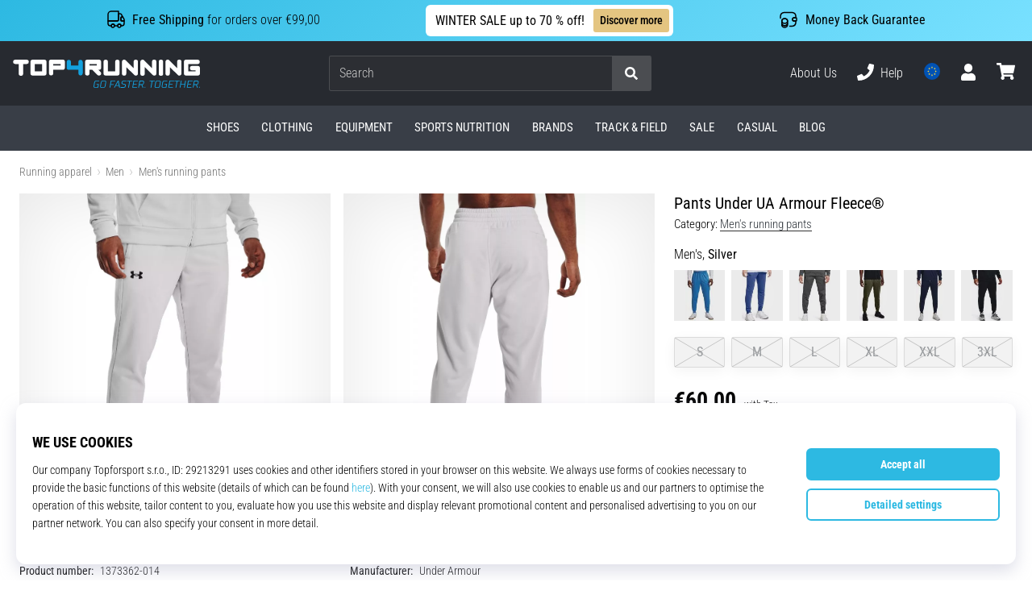

--- FILE ---
content_type: application/javascript; charset=utf-8
request_url: https://mhubc.top4running.com/api/mhubc.js
body_size: 72282
content:
(function(apiUrl){
window.mhubc={ads:[],push:function(u){window.mhubc.queue.push(u)},queue:window.mhubc&&window.mhubc instanceof Array?window.mhubc:[]};var util={define:function(u,o,t){window.setTimeout((function(){var e=util.modules[u]=function(){},i=o.map((function(u){switch(u){case"require":return util.require;case"exports":return e;case"./generated/mhub_pb":return util.proto.CrossMasters.MHubCloud.Protobuf;case"google-protobuf":return util.jspb;default:if(util.modules.hasOwnProperty(u))return util.modules[u];throw"Not supported dependency "+u}}));t.apply(null,i)}),1)},modules:{},exports:function(){},require:function(){},main:function(u){var o=u(util.define,util.exports,window.mhubc);util.jspb=o.jspb,util.proto=o.proto,util.apiUrl=apiUrl},jspb:void 0,proto:void 0};

util.main(function(define, exports, mhubc){
var $jscomp=$jscomp||{};$jscomp.scope={},$jscomp.findInternal=function(e,t,o){e instanceof String&&(e=String(e));for(var r=e.length,s=0;s<r;s++){var n=e[s];if(t.call(o,n,s,e))return{i:s,v:n}}return{i:-1,v:void 0}},$jscomp.ASSUME_ES5=!1,$jscomp.ASSUME_NO_NATIVE_MAP=!1,$jscomp.ASSUME_NO_NATIVE_SET=!1,$jscomp.SIMPLE_FROUND_POLYFILL=!1,$jscomp.defineProperty=$jscomp.ASSUME_ES5||"function"==typeof Object.defineProperties?Object.defineProperty:function(e,t,o){e!=Array.prototype&&e!=Object.prototype&&(e[t]=o.value)},$jscomp.getGlobal=function(e){return"undefined"!=typeof window&&window===e?e:"undefined"!=typeof global&&null!=global?global:e},$jscomp.global=$jscomp.getGlobal(this),$jscomp.polyfill=function(e,t,o,r){if(t){for(o=$jscomp.global,e=e.split("."),r=0;r<e.length-1;r++){var s=e[r];s in o||(o[s]={}),o=o[s]}(t=t(r=o[e=e[e.length-1]]))!=r&&null!=t&&$jscomp.defineProperty(o,e,{configurable:!0,writable:!0,value:t})}},$jscomp.polyfill("Array.prototype.findIndex",(function(e){return e||function(e,t){return $jscomp.findInternal(this,e,t).i}}),"es6","es3"),$jscomp.checkStringArgs=function(e,t,o){if(null==e)throw new TypeError("The 'this' value for String.prototype."+o+" must not be null or undefined");if(t instanceof RegExp)throw new TypeError("First argument to String.prototype."+o+" must not be a regular expression");return e+""},$jscomp.polyfill("String.prototype.endsWith",(function(e){return e||function(e,t){var o=$jscomp.checkStringArgs(this,e,"endsWith");e+="",void 0===t&&(t=o.length),t=Math.max(0,Math.min(0|t,o.length));for(var r=e.length;0<r&&0<t;)if(o[--t]!=e[--r])return!1;return 0>=r}}),"es6","es3"),$jscomp.polyfill("Array.prototype.find",(function(e){return e||function(e,t){return $jscomp.findInternal(this,e,t).v}}),"es6","es3"),$jscomp.polyfill("String.prototype.startsWith",(function(e){return e||function(e,t){var o=$jscomp.checkStringArgs(this,e,"startsWith");e+="";var r=o.length,s=e.length;t=Math.max(0,Math.min(0|t,o.length));for(var n=0;n<s&&t<r;)if(o[t++]!=e[n++])return!1;return n>=s}}),"es6","es3"),$jscomp.polyfill("String.prototype.repeat",(function(e){return e||function(e){var t=$jscomp.checkStringArgs(this,null,"repeat");if(0>e||1342177279<e)throw new RangeError("Invalid count value");e|=0;for(var o="";e;)1&e&&(o+=t),(e>>>=1)&&(t+=t);return o}}),"es6","es3");var COMPILED=!0,goog=goog||{};goog.global=this||self,goog.exportPath_=function(e,t,o){e=e.split("."),o=o||goog.global,e[0]in o||void 0===o.execScript||o.execScript("var "+e[0]);for(var r;e.length&&(r=e.shift());)e.length||void 0===t?o=o[r]&&o[r]!==Object.prototype[r]?o[r]:o[r]={}:o[r]=t},goog.define=function(e,t){if(!COMPILED){var o=goog.global.CLOSURE_UNCOMPILED_DEFINES,r=goog.global.CLOSURE_DEFINES;o&&void 0===o.nodeType&&Object.prototype.hasOwnProperty.call(o,e)?t=o[e]:r&&void 0===r.nodeType&&Object.prototype.hasOwnProperty.call(r,e)&&(t=r[e])}return t},goog.FEATURESET_YEAR=2012,goog.DEBUG=!0,goog.LOCALE="en",goog.TRUSTED_SITE=!0,goog.STRICT_MODE_COMPATIBLE=!1,goog.DISALLOW_TEST_ONLY_CODE=COMPILED&&!goog.DEBUG,goog.ENABLE_CHROME_APP_SAFE_SCRIPT_LOADING=!1,goog.provide=function(e){if(goog.isInModuleLoader_())throw Error("goog.provide cannot be used within a module.");if(!COMPILED&&goog.isProvided_(e))throw Error('Namespace "'+e+'" already declared.');goog.constructNamespace_(e)},goog.constructNamespace_=function(e,t){if(!COMPILED){delete goog.implicitNamespaces_[e];for(var o=e;(o=o.substring(0,o.lastIndexOf(".")))&&!goog.getObjectByName(o);)goog.implicitNamespaces_[o]=!0}goog.exportPath_(e,t)},goog.getScriptNonce=function(e){return e&&e!=goog.global?goog.getScriptNonce_(e.document):(null===goog.cspNonce_&&(goog.cspNonce_=goog.getScriptNonce_(goog.global.document)),goog.cspNonce_)},goog.NONCE_PATTERN_=/^[\w+/_-]+[=]{0,2}$/,goog.cspNonce_=null,goog.getScriptNonce_=function(e){return(e=e.querySelector&&e.querySelector("script[nonce]"))&&(e=e.nonce||e.getAttribute("nonce"))&&goog.NONCE_PATTERN_.test(e)?e:""},goog.VALID_MODULE_RE_=/^[a-zA-Z_$][a-zA-Z0-9._$]*$/,goog.module=function(e){if("string"!=typeof e||!e||-1==e.search(goog.VALID_MODULE_RE_))throw Error("Invalid module identifier");if(!goog.isInGoogModuleLoader_())throw Error("Module "+e+" has been loaded incorrectly. Note, modules cannot be loaded as normal scripts. They require some kind of pre-processing step. You're likely trying to load a module via a script tag or as a part of a concatenated bundle without rewriting the module. For more info see: https://github.com/google/closure-library/wiki/goog.module:-an-ES6-module-like-alternative-to-goog.provide.");if(goog.moduleLoaderState_.moduleName)throw Error("goog.module may only be called once per module.");if(goog.moduleLoaderState_.moduleName=e,!COMPILED){if(goog.isProvided_(e))throw Error('Namespace "'+e+'" already declared.');delete goog.implicitNamespaces_[e]}},goog.module.get=function(e){return goog.module.getInternal_(e)},goog.module.getInternal_=function(e){if(!COMPILED){if(e in goog.loadedModules_)return goog.loadedModules_[e].exports;if(!goog.implicitNamespaces_[e])return null!=(e=goog.getObjectByName(e))?e:null}return null},goog.ModuleType={ES6:"es6",GOOG:"goog"},goog.moduleLoaderState_=null,goog.isInModuleLoader_=function(){return goog.isInGoogModuleLoader_()||goog.isInEs6ModuleLoader_()},goog.isInGoogModuleLoader_=function(){return!!goog.moduleLoaderState_&&goog.moduleLoaderState_.type==goog.ModuleType.GOOG},goog.isInEs6ModuleLoader_=function(){if(goog.moduleLoaderState_&&goog.moduleLoaderState_.type==goog.ModuleType.ES6)return!0;var e=goog.global.$jscomp;return!!e&&("function"==typeof e.getCurrentModulePath&&!!e.getCurrentModulePath())},goog.module.declareLegacyNamespace=function(){if(!COMPILED&&!goog.isInGoogModuleLoader_())throw Error("goog.module.declareLegacyNamespace must be called from within a goog.module");if(!COMPILED&&!goog.moduleLoaderState_.moduleName)throw Error("goog.module must be called prior to goog.module.declareLegacyNamespace.");goog.moduleLoaderState_.declareLegacyNamespace=!0},goog.declareModuleId=function(e){if(!COMPILED){if(!goog.isInEs6ModuleLoader_())throw Error("goog.declareModuleId may only be called from within an ES6 module");if(goog.moduleLoaderState_&&goog.moduleLoaderState_.moduleName)throw Error("goog.declareModuleId may only be called once per module.");if(e in goog.loadedModules_)throw Error('Module with namespace "'+e+'" already exists.')}if(goog.moduleLoaderState_)goog.moduleLoaderState_.moduleName=e;else{var t=goog.global.$jscomp;if(!t||"function"!=typeof t.getCurrentModulePath)throw Error('Module with namespace "'+e+'" has been loaded incorrectly.');t=t.require(t.getCurrentModulePath()),goog.loadedModules_[e]={exports:t,type:goog.ModuleType.ES6,moduleId:e}}},goog.setTestOnly=function(e){if(goog.DISALLOW_TEST_ONLY_CODE)throw e=e||"",Error("Importing test-only code into non-debug environment"+(e?": "+e:"."))},goog.forwardDeclare=function(e){},COMPILED||(goog.isProvided_=function(e){return e in goog.loadedModules_||!goog.implicitNamespaces_[e]&&null!=goog.getObjectByName(e)},goog.implicitNamespaces_={"goog.module":!0}),goog.getObjectByName=function(e,t){e=e.split("."),t=t||goog.global;for(var o=0;o<e.length;o++)if(null==(t=t[e[o]]))return null;return t},goog.globalize=function(e,t){for(var o in t=t||goog.global,e)t[o]=e[o]},goog.addDependency=function(e,t,o,r){!COMPILED&&goog.DEPENDENCIES_ENABLED&&goog.debugLoader_.addDependency(e,t,o,r)},goog.ENABLE_DEBUG_LOADER=!0,goog.logToConsole_=function(e){goog.global.console&&goog.global.console.error(e)},goog.require=function(e){if(!COMPILED){if(goog.ENABLE_DEBUG_LOADER&&goog.debugLoader_.requested(e),goog.isProvided_(e)){if(goog.isInModuleLoader_())return goog.module.getInternal_(e)}else if(goog.ENABLE_DEBUG_LOADER){var t=goog.moduleLoaderState_;goog.moduleLoaderState_=null;try{goog.debugLoader_.load_(e)}finally{goog.moduleLoaderState_=t}}return null}},goog.requireType=function(e){return{}},goog.basePath="",goog.nullFunction=function(){},goog.abstractMethod=function(){throw Error("unimplemented abstract method")},goog.addSingletonGetter=function(e){e.instance_=void 0,e.getInstance=function(){return e.instance_?e.instance_:(goog.DEBUG&&(goog.instantiatedSingletons_[goog.instantiatedSingletons_.length]=e),e.instance_=new e)}},goog.instantiatedSingletons_=[],goog.LOAD_MODULE_USING_EVAL=!0,goog.SEAL_MODULE_EXPORTS=goog.DEBUG,goog.loadedModules_={},goog.DEPENDENCIES_ENABLED=!COMPILED&&goog.ENABLE_DEBUG_LOADER,goog.TRANSPILE="detect",goog.ASSUME_ES_MODULES_TRANSPILED=!1,goog.TRANSPILE_TO_LANGUAGE="",goog.TRANSPILER="transpile.js",goog.hasBadLetScoping=null,goog.useSafari10Workaround=function(){if(null==goog.hasBadLetScoping){try{var a=!eval('"use strict";let x = 1; function f() { return typeof x; };f() == "number";')}catch(e){a=!1}goog.hasBadLetScoping=a}return goog.hasBadLetScoping},goog.workaroundSafari10EvalBug=function(e){return"(function(){"+e+"\n;})();\n"},goog.loadModule=function(e){var t=goog.moduleLoaderState_;try{if(goog.moduleLoaderState_={moduleName:"",declareLegacyNamespace:!1,type:goog.ModuleType.GOOG},goog.isFunction(e))var o=e.call(void 0,{});else{if("string"!=typeof e)throw Error("Invalid module definition");goog.useSafari10Workaround()&&(e=goog.workaroundSafari10EvalBug(e)),o=goog.loadModuleFromSource_.call(void 0,e)}var r=goog.moduleLoaderState_.moduleName;if("string"!=typeof r||!r)throw Error('Invalid module name "'+r+'"');goog.moduleLoaderState_.declareLegacyNamespace?goog.constructNamespace_(r,o):goog.SEAL_MODULE_EXPORTS&&Object.seal&&"object"==typeof o&&null!=o&&Object.seal(o),goog.loadedModules_[r]={exports:o,type:goog.ModuleType.GOOG,moduleId:goog.moduleLoaderState_.moduleName}}finally{goog.moduleLoaderState_=t}},goog.loadModuleFromSource_=function(a){return eval(a),{}},goog.normalizePath_=function(e){e=e.split("/");for(var t=0;t<e.length;)"."==e[t]?e.splice(t,1):t&&".."==e[t]&&e[t-1]&&".."!=e[t-1]?e.splice(--t,2):t++;return e.join("/")},goog.loadFileSync_=function(e){if(goog.global.CLOSURE_LOAD_FILE_SYNC)return goog.global.CLOSURE_LOAD_FILE_SYNC(e);try{var t=new goog.global.XMLHttpRequest;return t.open("get",e,!1),t.send(),0==t.status||200==t.status?t.responseText:null}catch(e){return null}},goog.transpile_=function(e,t,o){var r=goog.global.$jscomp;r||(goog.global.$jscomp=r={});var s=r.transpile;if(!s){var n=goog.basePath+goog.TRANSPILER,i=goog.loadFileSync_(n);if(i){if(function(){(0,eval)(i+"\n//# sourceURL="+n)}.call(goog.global),goog.global.$gwtExport&&goog.global.$gwtExport.$jscomp&&!goog.global.$gwtExport.$jscomp.transpile)throw Error('The transpiler did not properly export the "transpile" method. $gwtExport: '+JSON.stringify(goog.global.$gwtExport));goog.global.$jscomp.transpile=goog.global.$gwtExport.$jscomp.transpile,s=(r=goog.global.$jscomp).transpile}}return s||(s=r.transpile=function(e,t){return goog.logToConsole_(t+" requires transpilation but no transpiler was found."),e}),s(e,t,o)},goog.typeOf=function(e){var t=typeof e;if("object"==t){if(!e)return"null";if(e instanceof Array)return"array";if(e instanceof Object)return t;var o=Object.prototype.toString.call(e);if("[object Window]"==o)return"object";if("[object Array]"==o||"number"==typeof e.length&&void 0!==e.splice&&void 0!==e.propertyIsEnumerable&&!e.propertyIsEnumerable("splice"))return"array";if("[object Function]"==o||void 0!==e.call&&void 0!==e.propertyIsEnumerable&&!e.propertyIsEnumerable("call"))return"function"}else if("function"==t&&void 0===e.call)return"object";return t},goog.isArray=function(e){return"array"==goog.typeOf(e)},goog.isArrayLike=function(e){var t=goog.typeOf(e);return"array"==t||"object"==t&&"number"==typeof e.length},goog.isDateLike=function(e){return goog.isObject(e)&&"function"==typeof e.getFullYear},goog.isFunction=function(e){return"function"==goog.typeOf(e)},goog.isObject=function(e){var t=typeof e;return"object"==t&&null!=e||"function"==t},goog.getUid=function(e){return Object.prototype.hasOwnProperty.call(e,goog.UID_PROPERTY_)&&e[goog.UID_PROPERTY_]||(e[goog.UID_PROPERTY_]=++goog.uidCounter_)},goog.hasUid=function(e){return!!e[goog.UID_PROPERTY_]},goog.removeUid=function(e){null!==e&&"removeAttribute"in e&&e.removeAttribute(goog.UID_PROPERTY_);try{delete e[goog.UID_PROPERTY_]}catch(e){}},goog.UID_PROPERTY_="closure_uid_"+(1e9*Math.random()>>>0),goog.uidCounter_=0,goog.getHashCode=goog.getUid,goog.removeHashCode=goog.removeUid,goog.cloneObject=function(e){var t=goog.typeOf(e);if("object"==t||"array"==t){if("function"==typeof e.clone)return e.clone();for(var o in t="array"==t?[]:{},e)t[o]=goog.cloneObject(e[o]);return t}return e},goog.bindNative_=function(e,t,o){return e.call.apply(e.bind,arguments)},goog.bindJs_=function(e,t,o){if(!e)throw Error();if(2<arguments.length){var r=Array.prototype.slice.call(arguments,2);return function(){var o=Array.prototype.slice.call(arguments);return Array.prototype.unshift.apply(o,r),e.apply(t,o)}}return function(){return e.apply(t,arguments)}},goog.bind=function(e,t,o){return Function.prototype.bind&&-1!=Function.prototype.bind.toString().indexOf("native code")?goog.bind=goog.bindNative_:goog.bind=goog.bindJs_,goog.bind.apply(null,arguments)},goog.partial=function(e,t){var o=Array.prototype.slice.call(arguments,1);return function(){var t=o.slice();return t.push.apply(t,arguments),e.apply(this,t)}},goog.mixin=function(e,t){for(var o in t)e[o]=t[o]},goog.now=goog.TRUSTED_SITE&&Date.now||function(){return+new Date},goog.globalEval=function(e){if(goog.global.execScript)goog.global.execScript(e,"JavaScript");else{if(!goog.global.eval)throw Error("goog.globalEval not available");if(null==goog.evalWorksForGlobals_){try{goog.global.eval("var _evalTest_ = 1;")}catch(e){}if(void 0!==goog.global._evalTest_){try{delete goog.global._evalTest_}catch(e){}goog.evalWorksForGlobals_=!0}else goog.evalWorksForGlobals_=!1}if(goog.evalWorksForGlobals_)goog.global.eval(e);else{var t=goog.global.document,o=t.createElement("script");o.type="text/javascript",o.defer=!1,o.appendChild(t.createTextNode(e)),t.head.appendChild(o),t.head.removeChild(o)}}},goog.evalWorksForGlobals_=null,goog.getCssName=function(e,t){if("."==String(e).charAt(0))throw Error('className passed in goog.getCssName must not start with ".". You passed: '+e);var o=function(e){return goog.cssNameMapping_[e]||e},r=function(e){e=e.split("-");for(var t=[],r=0;r<e.length;r++)t.push(o(e[r]));return t.join("-")};return r=goog.cssNameMapping_?"BY_WHOLE"==goog.cssNameMappingStyle_?o:r:function(e){return e},e=t?e+"-"+r(t):r(e),goog.global.CLOSURE_CSS_NAME_MAP_FN?goog.global.CLOSURE_CSS_NAME_MAP_FN(e):e},goog.setCssNameMapping=function(e,t){goog.cssNameMapping_=e,goog.cssNameMappingStyle_=t},!COMPILED&&goog.global.CLOSURE_CSS_NAME_MAPPING&&(goog.cssNameMapping_=goog.global.CLOSURE_CSS_NAME_MAPPING),goog.getMsg=function(e,t,o){return o&&o.html&&(e=e.replace(/</g,"&lt;")),t&&(e=e.replace(/\{\$([^}]+)}/g,(function(e,o){return null!=t&&o in t?t[o]:e}))),e},goog.getMsgWithFallback=function(e,t){return e},goog.exportSymbol=function(e,t,o){goog.exportPath_(e,t,o)},goog.exportProperty=function(e,t,o){e[t]=o},goog.inherits=function(e,t){function o(){}o.prototype=t.prototype,e.superClass_=t.prototype,e.prototype=new o,e.prototype.constructor=e,e.base=function(e,o,r){for(var s=Array(arguments.length-2),n=2;n<arguments.length;n++)s[n-2]=arguments[n];return t.prototype[o].apply(e,s)}},goog.scope=function(e){if(goog.isInModuleLoader_())throw Error("goog.scope is not supported within a module.");e.call(goog.global)},COMPILED||(goog.global.COMPILED=COMPILED),goog.defineClass=function(e,t){var o=t.constructor,r=t.statics;return o&&o!=Object.prototype.constructor||(o=function(){throw Error("cannot instantiate an interface (no constructor defined).")}),o=goog.defineClass.createSealingConstructor_(o,e),e&&goog.inherits(o,e),delete t.constructor,delete t.statics,goog.defineClass.applyProperties_(o.prototype,t),null!=r&&(r instanceof Function?r(o):goog.defineClass.applyProperties_(o,r)),o},goog.defineClass.SEAL_CLASS_INSTANCES=goog.DEBUG,goog.defineClass.createSealingConstructor_=function(e,t){if(!goog.defineClass.SEAL_CLASS_INSTANCES)return e;var o=!goog.defineClass.isUnsealable_(t),r=function(){var t=e.apply(this,arguments)||this;return t[goog.UID_PROPERTY_]=t[goog.UID_PROPERTY_],this.constructor===r&&o&&Object.seal instanceof Function&&Object.seal(t),t};return r},goog.defineClass.isUnsealable_=function(e){return e&&e.prototype&&e.prototype[goog.UNSEALABLE_CONSTRUCTOR_PROPERTY_]},goog.defineClass.OBJECT_PROTOTYPE_FIELDS_="constructor hasOwnProperty isPrototypeOf propertyIsEnumerable toLocaleString toString valueOf".split(" "),goog.defineClass.applyProperties_=function(e,t){for(var o in t)Object.prototype.hasOwnProperty.call(t,o)&&(e[o]=t[o]);for(var r=0;r<goog.defineClass.OBJECT_PROTOTYPE_FIELDS_.length;r++)o=goog.defineClass.OBJECT_PROTOTYPE_FIELDS_[r],Object.prototype.hasOwnProperty.call(t,o)&&(e[o]=t[o])},goog.tagUnsealableClass=function(e){!COMPILED&&goog.defineClass.SEAL_CLASS_INSTANCES&&(e.prototype[goog.UNSEALABLE_CONSTRUCTOR_PROPERTY_]=!0)},goog.UNSEALABLE_CONSTRUCTOR_PROPERTY_="goog_defineClass_legacy_unsealable",!COMPILED&&goog.DEPENDENCIES_ENABLED&&(goog.inHtmlDocument_=function(){var e=goog.global.document;return null!=e&&"write"in e},goog.isDocumentLoading_=function(){var e=goog.global.document;return e.attachEvent?"complete"!=e.readyState:"loading"==e.readyState},goog.findBasePath_=function(){if(null!=goog.global.CLOSURE_BASE_PATH&&"string"==typeof goog.global.CLOSURE_BASE_PATH)goog.basePath=goog.global.CLOSURE_BASE_PATH;else if(goog.inHtmlDocument_()){var e=goog.global.document,t=e.currentScript;for(t=(e=t?[t]:e.getElementsByTagName("SCRIPT")).length-1;0<=t;--t){var o=e[t].src,r=o.lastIndexOf("?");if(r=-1==r?o.length:r,"base.js"==o.substr(r-7,7)){goog.basePath=o.substr(0,r-7);break}}}},goog.findBasePath_(),goog.Transpiler=function(){this.requiresTranspilation_=null,this.transpilationTarget_=goog.TRANSPILE_TO_LANGUAGE},goog.Transpiler.prototype.createRequiresTranspilation_=function(){function a(t,o){e?d[t]=!0:o()?(c=t,d[t]=!1):e=d[t]=!0}function b(a){try{return!!eval(a)}catch(e){return!1}}var c="es3",d={es3:!1},e=!1,f=goog.global.navigator&&goog.global.navigator.userAgent?goog.global.navigator.userAgent:"";return a("es5",(function(){return b("[1,].length==1")})),a("es6",(function(){return!f.match(/Edge\/(\d+)(\.\d)*/i)&&b('(()=>{"use strict";class X{constructor(){if(new.target!=String)throw 1;this.x=42}}let q=Reflect.construct(X,[],String);if(q.x!=42||!(q instanceof String))throw 1;for(const a of[2,3]){if(a==2)continue;function f(z={a}){let a=0;return z.a}{function f(){return 0;}}return f()==3}})()')})),a("es7",(function(){return b("2 ** 2 == 4")})),a("es8",(function(){return b("async () => 1, true")})),a("es9",(function(){return b("({...rest} = {}), true")})),a("es_next",(function(){return!1})),{target:c,map:d}},goog.Transpiler.prototype.needsTranspile=function(e,t){if("always"==goog.TRANSPILE)return!0;if("never"==goog.TRANSPILE)return!1;if(!this.requiresTranspilation_){var o=this.createRequiresTranspilation_();this.requiresTranspilation_=o.map,this.transpilationTarget_=this.transpilationTarget_||o.target}if(e in this.requiresTranspilation_)return!!this.requiresTranspilation_[e]||!(!goog.inHtmlDocument_()||"es6"!=t||"noModule"in goog.global.document.createElement("script"));throw Error("Unknown language mode: "+e)},goog.Transpiler.prototype.transpile=function(e,t){return goog.transpile_(e,t,this.transpilationTarget_)},goog.transpiler_=new goog.Transpiler,goog.protectScriptTag_=function(e){return e.replace(/<\/(SCRIPT)/gi,"\\x3c/$1")},goog.DebugLoader_=function(){this.dependencies_={},this.idToPath_={},this.written_={},this.loadingDeps_=[],this.depsToLoad_=[],this.paused_=!1,this.factory_=new goog.DependencyFactory(goog.transpiler_),this.deferredCallbacks_={},this.deferredQueue_=[]},goog.DebugLoader_.prototype.bootstrap=function(e,t){function o(){r&&(goog.global.setTimeout(r,0),r=null)}var r=t;if(e.length){t=[];for(var s=0;s<e.length;s++){var n=this.getPathFromDeps_(e[s]);if(!n)throw Error("Unregonized namespace: "+e[s]);t.push(this.dependencies_[n])}n=goog.require;var i=0;for(s=0;s<e.length;s++)n(e[s]),t[s].onLoad((function(){++i==e.length&&o()}))}else o()},goog.DebugLoader_.prototype.loadClosureDeps=function(){this.depsToLoad_.push(this.factory_.createDependency(goog.normalizePath_(goog.basePath+"deps.js"),"deps.js",[],[],{},!1)),this.loadDeps_()},goog.DebugLoader_.prototype.requested=function(e,t){(e=this.getPathFromDeps_(e))&&(t||this.areDepsLoaded_(this.dependencies_[e].requires))&&(t=this.deferredCallbacks_[e])&&(delete this.deferredCallbacks_[e],t())},goog.DebugLoader_.prototype.setDependencyFactory=function(e){this.factory_=e},goog.DebugLoader_.prototype.load_=function(e){if(!this.getPathFromDeps_(e))throw e="goog.require could not find: "+e,goog.logToConsole_(e),Error(e);var t=this,o=[],r=function(e){var s=t.getPathFromDeps_(e);if(!s)throw Error("Bad dependency path or symbol: "+e);if(!t.written_[s]){for(t.written_[s]=!0,e=t.dependencies_[s],s=0;s<e.requires.length;s++)goog.isProvided_(e.requires[s])||r(e.requires[s]);o.push(e)}};r(e),e=!!this.depsToLoad_.length,this.depsToLoad_=this.depsToLoad_.concat(o),this.paused_||e||this.loadDeps_()},goog.DebugLoader_.prototype.loadDeps_=function(){for(var e=this,t=this.paused_;this.depsToLoad_.length&&!t;)!function(){var o=!1,r=e.depsToLoad_.shift(),s=!1;e.loading_(r);var n={pause:function(){if(o)throw Error("Cannot call pause after the call to load.");t=!0},resume:function(){o?e.resume_():t=!1},loaded:function(){if(s)throw Error("Double call to loaded.");s=!0,e.loaded_(r)},pending:function(){for(var t=[],o=0;o<e.loadingDeps_.length;o++)t.push(e.loadingDeps_[o]);return t},setModuleState:function(e){goog.moduleLoaderState_={type:e,moduleName:"",declareLegacyNamespace:!1}},registerEs6ModuleExports:function(e,t,o){o&&(goog.loadedModules_[o]={exports:t,type:goog.ModuleType.ES6,moduleId:o||""})},registerGoogModuleExports:function(e,t){goog.loadedModules_[e]={exports:t,type:goog.ModuleType.GOOG,moduleId:e}},clearModuleState:function(){goog.moduleLoaderState_=null},defer:function(t){if(o)throw Error("Cannot register with defer after the call to load.");e.defer_(r,t)},areDepsLoaded:function(){return e.areDepsLoaded_(r.requires)}};try{r.load(n)}finally{o=!0}}();t&&this.pause_()},goog.DebugLoader_.prototype.pause_=function(){this.paused_=!0},goog.DebugLoader_.prototype.resume_=function(){this.paused_&&(this.paused_=!1,this.loadDeps_())},goog.DebugLoader_.prototype.loading_=function(e){this.loadingDeps_.push(e)},goog.DebugLoader_.prototype.loaded_=function(e){for(var t=0;t<this.loadingDeps_.length;t++)if(this.loadingDeps_[t]==e){this.loadingDeps_.splice(t,1);break}for(t=0;t<this.deferredQueue_.length;t++)if(this.deferredQueue_[t]==e.path){this.deferredQueue_.splice(t,1);break}if(this.loadingDeps_.length==this.deferredQueue_.length&&!this.depsToLoad_.length)for(;this.deferredQueue_.length;)this.requested(this.deferredQueue_.shift(),!0);e.loaded()},goog.DebugLoader_.prototype.areDepsLoaded_=function(e){for(var t=0;t<e.length;t++){var o=this.getPathFromDeps_(e[t]);if(!o||!(o in this.deferredCallbacks_)&&!goog.isProvided_(e[t]))return!1}return!0},goog.DebugLoader_.prototype.getPathFromDeps_=function(e){return e in this.idToPath_?this.idToPath_[e]:e in this.dependencies_?e:null},goog.DebugLoader_.prototype.defer_=function(e,t){this.deferredCallbacks_[e.path]=t,this.deferredQueue_.push(e.path)},goog.LoadController=function(){},goog.LoadController.prototype.pause=function(){},goog.LoadController.prototype.resume=function(){},goog.LoadController.prototype.loaded=function(){},goog.LoadController.prototype.pending=function(){},goog.LoadController.prototype.registerEs6ModuleExports=function(e,t,o){},goog.LoadController.prototype.setModuleState=function(e){},goog.LoadController.prototype.clearModuleState=function(){},goog.LoadController.prototype.defer=function(e){},goog.LoadController.prototype.areDepsLoaded=function(){},goog.Dependency=function(e,t,o,r,s){this.path=e,this.relativePath=t,this.provides=o,this.requires=r,this.loadFlags=s,this.loaded_=!1,this.loadCallbacks_=[]},goog.Dependency.prototype.getPathName=function(){var e=this.path,t=e.indexOf("://");return 0<=t&&(0<=(t=(e=e.substring(t+3)).indexOf("/"))&&(e=e.substring(t+1))),e},goog.Dependency.prototype.onLoad=function(e){this.loaded_?e():this.loadCallbacks_.push(e)},goog.Dependency.prototype.loaded=function(){this.loaded_=!0;var e=this.loadCallbacks_;this.loadCallbacks_=[];for(var t=0;t<e.length;t++)e[t]()},goog.Dependency.defer_=!1,goog.Dependency.callbackMap_={},goog.Dependency.registerCallback_=function(e){var t=Math.random().toString(32);return goog.Dependency.callbackMap_[t]=e,t},goog.Dependency.unregisterCallback_=function(e){delete goog.Dependency.callbackMap_[e]},goog.Dependency.callback_=function(e,t){if(!(e in goog.Dependency.callbackMap_))throw Error("Callback key "+e+" does not exist (was base.js loaded more than once?).");for(var o=goog.Dependency.callbackMap_[e],r=[],s=1;s<arguments.length;s++)r.push(arguments[s]);o.apply(void 0,r)},goog.Dependency.prototype.load=function(e){if(goog.global.CLOSURE_IMPORT_SCRIPT)goog.global.CLOSURE_IMPORT_SCRIPT(this.path)?e.loaded():e.pause();else if(goog.inHtmlDocument_()){var t=goog.global.document;if("complete"==t.readyState&&!goog.ENABLE_CHROME_APP_SAFE_SCRIPT_LOADING){if(/\bdeps.js$/.test(this.path))return void e.loaded();throw Error('Cannot write "'+this.path+'" after document load')}if(!goog.ENABLE_CHROME_APP_SAFE_SCRIPT_LOADING&&goog.isDocumentLoading_()){var o=goog.Dependency.registerCallback_((function(t){goog.DebugLoader_.IS_OLD_IE_&&"complete"!=t.readyState||(goog.Dependency.unregisterCallback_(o),e.loaded())})),r=!goog.DebugLoader_.IS_OLD_IE_&&goog.getScriptNonce()?' nonce="'+goog.getScriptNonce()+'"':"";r='<script src="'+this.path+'" '+(goog.DebugLoader_.IS_OLD_IE_?"onreadystatechange":"onload")+"=\"goog.Dependency.callback_('"+o+'\', this)" type="text/javascript" '+(goog.Dependency.defer_?"defer":"")+r+"><\/script>",t.write(goog.TRUSTED_TYPES_POLICY_?goog.TRUSTED_TYPES_POLICY_.createHTML(r):r)}else{var s=t.createElement("script");s.defer=goog.Dependency.defer_,s.async=!1,s.type="text/javascript",(r=goog.getScriptNonce())&&s.setAttribute("nonce",r),goog.DebugLoader_.IS_OLD_IE_?(e.pause(),s.onreadystatechange=function(){"loaded"!=s.readyState&&"complete"!=s.readyState||(e.loaded(),e.resume())}):s.onload=function(){s.onload=null,e.loaded()},s.src=goog.TRUSTED_TYPES_POLICY_?goog.TRUSTED_TYPES_POLICY_.createScriptURL(this.path):this.path,t.head.appendChild(s)}}else goog.logToConsole_("Cannot use default debug loader outside of HTML documents."),"deps.js"==this.relativePath?(goog.logToConsole_("Consider setting CLOSURE_IMPORT_SCRIPT before loading base.js, or setting CLOSURE_NO_DEPS to true."),e.loaded()):e.pause()},goog.Es6ModuleDependency=function(e,t,o,r,s){goog.Dependency.call(this,e,t,o,r,s)},goog.inherits(goog.Es6ModuleDependency,goog.Dependency),goog.Es6ModuleDependency.prototype.load=function(e){if(goog.global.CLOSURE_IMPORT_SCRIPT)goog.global.CLOSURE_IMPORT_SCRIPT(this.path)?e.loaded():e.pause();else if(goog.inHtmlDocument_()){var t=goog.global.document,o=this;if(goog.isDocumentLoading_()){var r=function(e,o){e=o?'<script type="module" crossorigin>'+o+"<\/script>":'<script type="module" crossorigin src="'+e+'"><\/script>',t.write(goog.TRUSTED_TYPES_POLICY_?goog.TRUSTED_TYPES_POLICY_.createHTML(e):e)};goog.Dependency.defer_=!0}else r=function(e,o){var r=t.createElement("script");r.defer=!0,r.async=!1,r.type="module",r.setAttribute("crossorigin",!0);var s=goog.getScriptNonce();s&&r.setAttribute("nonce",s),o?r.textContent=goog.TRUSTED_TYPES_POLICY_?goog.TRUSTED_TYPES_POLICY_.createScript(o):o:r.src=goog.TRUSTED_TYPES_POLICY_?goog.TRUSTED_TYPES_POLICY_.createScriptURL(e):e,t.head.appendChild(r)};var s=goog.Dependency.registerCallback_((function(){goog.Dependency.unregisterCallback_(s),e.setModuleState(goog.ModuleType.ES6)}));r(void 0,'goog.Dependency.callback_("'+s+'")'),r(this.path,void 0);var n=goog.Dependency.registerCallback_((function(t){goog.Dependency.unregisterCallback_(n),e.registerEs6ModuleExports(o.path,t,goog.moduleLoaderState_.moduleName)}));r(void 0,'import * as m from "'+this.path+'"; goog.Dependency.callback_("'+n+'", m)');var i=goog.Dependency.registerCallback_((function(){goog.Dependency.unregisterCallback_(i),e.clearModuleState(),e.loaded()}));r(void 0,'goog.Dependency.callback_("'+i+'")')}else goog.logToConsole_("Cannot use default debug loader outside of HTML documents."),e.pause()},goog.TransformedDependency=function(e,t,o,r,s){goog.Dependency.call(this,e,t,o,r,s),this.contents_=null,this.lazyFetch_=!goog.inHtmlDocument_()||!("noModule"in goog.global.document.createElement("script"))},goog.inherits(goog.TransformedDependency,goog.Dependency),goog.TransformedDependency.prototype.load=function(e){function t(){r.contents_=goog.loadFileSync_(r.path),r.contents_&&(r.contents_=r.transform(r.contents_),r.contents_&&(r.contents_+="\n//# sourceURL="+r.path))}function o(){if(r.lazyFetch_&&t(),r.contents_){s&&e.setModuleState(goog.ModuleType.ES6);try{var o=r.contents_;if(r.contents_=null,goog.globalEval(o),s)var n=goog.moduleLoaderState_.moduleName}finally{s&&e.clearModuleState()}s&&goog.global.$jscomp.require.ensure([r.getPathName()],(function(){e.registerEs6ModuleExports(r.path,goog.global.$jscomp.require(r.getPathName()),n)})),e.loaded()}}var r=this;if(goog.global.CLOSURE_IMPORT_SCRIPT)t(),this.contents_&&goog.global.CLOSURE_IMPORT_SCRIPT("",this.contents_)?(this.contents_=null,e.loaded()):e.pause();else{var s=this.loadFlags.module==goog.ModuleType.ES6;this.lazyFetch_||t();var n=1<e.pending().length,i=n&&goog.DebugLoader_.IS_OLD_IE_;if(n=goog.Dependency.defer_&&(n||goog.isDocumentLoading_()),i||n)e.defer((function(){o()}));else{var a=goog.global.document;if(i=goog.inHtmlDocument_()&&"ActiveXObject"in goog.global,s&&goog.inHtmlDocument_()&&goog.isDocumentLoading_()&&!i){goog.Dependency.defer_=!0,e.pause();var g=a.onreadystatechange;a.onreadystatechange=function(){"interactive"==a.readyState&&(a.onreadystatechange=g,o(),e.resume()),goog.isFunction(g)&&g.apply(void 0,arguments)}}else!goog.DebugLoader_.IS_OLD_IE_&&goog.inHtmlDocument_()&&goog.isDocumentLoading_()?function(){var e=goog.global.document,t=goog.Dependency.registerCallback_((function(){goog.Dependency.unregisterCallback_(t),o()})),r='<script type="text/javascript">'+goog.protectScriptTag_('goog.Dependency.callback_("'+t+'");')+"<\/script>";e.write(goog.TRUSTED_TYPES_POLICY_?goog.TRUSTED_TYPES_POLICY_.createHTML(r):r)}():o()}}},goog.TransformedDependency.prototype.transform=function(e){},goog.TranspiledDependency=function(e,t,o,r,s,n){goog.TransformedDependency.call(this,e,t,o,r,s),this.transpiler=n},goog.inherits(goog.TranspiledDependency,goog.TransformedDependency),goog.TranspiledDependency.prototype.transform=function(e){return this.transpiler.transpile(e,this.getPathName())},goog.PreTranspiledEs6ModuleDependency=function(e,t,o,r,s){goog.TransformedDependency.call(this,e,t,o,r,s)},goog.inherits(goog.PreTranspiledEs6ModuleDependency,goog.TransformedDependency),goog.PreTranspiledEs6ModuleDependency.prototype.transform=function(e){return e},goog.GoogModuleDependency=function(e,t,o,r,s,n,i){goog.TransformedDependency.call(this,e,t,o,r,s),this.needsTranspile_=n,this.transpiler_=i},goog.inherits(goog.GoogModuleDependency,goog.TransformedDependency),goog.GoogModuleDependency.prototype.transform=function(e){return this.needsTranspile_&&(e=this.transpiler_.transpile(e,this.getPathName())),goog.LOAD_MODULE_USING_EVAL&&void 0!==goog.global.JSON?"goog.loadModule("+goog.global.JSON.stringify(e+"\n//# sourceURL="+this.path+"\n")+");":'goog.loadModule(function(exports) {"use strict";'+e+"\n;return exports});\n//# sourceURL="+this.path+"\n"},goog.DebugLoader_.IS_OLD_IE_=!(goog.global.atob||!goog.global.document||!goog.global.document.all),goog.DebugLoader_.prototype.addDependency=function(e,t,o,r){t=t||[],e=e.replace(/\\/g,"/");var s=goog.normalizePath_(goog.basePath+e);for(r&&"boolean"!=typeof r||(r=r?{module:goog.ModuleType.GOOG}:{}),o=this.factory_.createDependency(s,e,t,o,r,goog.transpiler_.needsTranspile(r.lang||"es3",r.module)),this.dependencies_[s]=o,o=0;o<t.length;o++)this.idToPath_[t[o]]=s;this.idToPath_[e]=s},goog.DependencyFactory=function(e){this.transpiler=e},goog.DependencyFactory.prototype.createDependency=function(e,t,o,r,s,n){return s.module==goog.ModuleType.GOOG?new goog.GoogModuleDependency(e,t,o,r,s,n,this.transpiler):n?new goog.TranspiledDependency(e,t,o,r,s,this.transpiler):s.module==goog.ModuleType.ES6?"never"==goog.TRANSPILE&&goog.ASSUME_ES_MODULES_TRANSPILED?new goog.PreTranspiledEs6ModuleDependency(e,t,o,r,s):new goog.Es6ModuleDependency(e,t,o,r,s):new goog.Dependency(e,t,o,r,s)},goog.debugLoader_=new goog.DebugLoader_,goog.loadClosureDeps=function(){goog.debugLoader_.loadClosureDeps()},goog.setDependencyFactory=function(e){goog.debugLoader_.setDependencyFactory(e)},goog.global.CLOSURE_NO_DEPS||goog.debugLoader_.loadClosureDeps(),goog.bootstrap=function(e,t){goog.debugLoader_.bootstrap(e,t)}),goog.TRUSTED_TYPES_POLICY_NAME="",goog.identity_=function(e){return e},goog.createTrustedTypesPolicy=function(e){var t=null,o=goog.global.trustedTypes||goog.global.TrustedTypes;if(!o||!o.createPolicy)return t;try{t=o.createPolicy(e,{createHTML:goog.identity_,createScript:goog.identity_,createScriptURL:goog.identity_,createURL:goog.identity_})}catch(e){goog.logToConsole_(e.message)}return t},goog.TRUSTED_TYPES_POLICY_=goog.TRUSTED_TYPES_POLICY_NAME?goog.createTrustedTypesPolicy(goog.TRUSTED_TYPES_POLICY_NAME+"#base"):null,goog.object={},goog.object.is=function(e,t){return e===t?0!==e||1/e==1/t:e!=e&&t!=t},goog.object.forEach=function(e,t,o){for(var r in e)t.call(o,e[r],r,e)},goog.object.filter=function(e,t,o){var r,s={};for(r in e)t.call(o,e[r],r,e)&&(s[r]=e[r]);return s},goog.object.map=function(e,t,o){var r,s={};for(r in e)s[r]=t.call(o,e[r],r,e);return s},goog.object.some=function(e,t,o){for(var r in e)if(t.call(o,e[r],r,e))return!0;return!1},goog.object.every=function(e,t,o){for(var r in e)if(!t.call(o,e[r],r,e))return!1;return!0},goog.object.getCount=function(e){var t,o=0;for(t in e)o++;return o},goog.object.getAnyKey=function(e){for(var t in e)return t},goog.object.getAnyValue=function(e){for(var t in e)return e[t]},goog.object.contains=function(e,t){return goog.object.containsValue(e,t)},goog.object.getValues=function(e){var t,o=[],r=0;for(t in e)o[r++]=e[t];return o},goog.object.getKeys=function(e){var t,o=[],r=0;for(t in e)o[r++]=t;return o},goog.object.getValueByKeys=function(e,t){var o=goog.isArrayLike(t),r=o?t:arguments;for(o=o?0:1;o<r.length;o++){if(null==e)return;e=e[r[o]]}return e},goog.object.containsKey=function(e,t){return null!==e&&t in e},goog.object.containsValue=function(e,t){for(var o in e)if(e[o]==t)return!0;return!1},goog.object.findKey=function(e,t,o){for(var r in e)if(t.call(o,e[r],r,e))return r},goog.object.findValue=function(e,t,o){return(t=goog.object.findKey(e,t,o))&&e[t]},goog.object.isEmpty=function(e){for(var t in e)return!1;return!0},goog.object.clear=function(e){for(var t in e)delete e[t]},goog.object.remove=function(e,t){var o;return(o=t in e)&&delete e[t],o},goog.object.add=function(e,t,o){if(null!==e&&t in e)throw Error('The object already contains the key "'+t+'"');goog.object.set(e,t,o)},goog.object.get=function(e,t,o){return null!==e&&t in e?e[t]:o},goog.object.set=function(e,t,o){e[t]=o},goog.object.setIfUndefined=function(e,t,o){return t in e?e[t]:e[t]=o},goog.object.setWithReturnValueIfNotSet=function(e,t,o){return t in e?e[t]:(o=o(),e[t]=o)},goog.object.equals=function(e,t){for(var o in e)if(!(o in t)||e[o]!==t[o])return!1;for(var r in t)if(!(r in e))return!1;return!0},goog.object.clone=function(e){var t,o={};for(t in e)o[t]=e[t];return o},goog.object.unsafeClone=function(e){var t=goog.typeOf(e);if("object"==t||"array"==t){if(goog.isFunction(e.clone))return e.clone();for(var o in t="array"==t?[]:{},e)t[o]=goog.object.unsafeClone(e[o]);return t}return e},goog.object.transpose=function(e){var t,o={};for(t in e)o[e[t]]=t;return o},goog.object.PROTOTYPE_FIELDS_="constructor hasOwnProperty isPrototypeOf propertyIsEnumerable toLocaleString toString valueOf".split(" "),goog.object.extend=function(e,t){for(var o,r,s=1;s<arguments.length;s++){for(o in r=arguments[s])e[o]=r[o];for(var n=0;n<goog.object.PROTOTYPE_FIELDS_.length;n++)o=goog.object.PROTOTYPE_FIELDS_[n],Object.prototype.hasOwnProperty.call(r,o)&&(e[o]=r[o])}},goog.object.create=function(e){var t=arguments.length;if(1==t&&Array.isArray(arguments[0]))return goog.object.create.apply(null,arguments[0]);if(t%2)throw Error("Uneven number of arguments");for(var o={},r=0;r<t;r+=2)o[arguments[r]]=arguments[r+1];return o},goog.object.createSet=function(e){var t=arguments.length;if(1==t&&Array.isArray(arguments[0]))return goog.object.createSet.apply(null,arguments[0]);for(var o={},r=0;r<t;r++)o[arguments[r]]=!0;return o},goog.object.createImmutableView=function(e){var t=e;return Object.isFrozen&&!Object.isFrozen(e)&&(t=Object.create(e),Object.freeze(t)),t},goog.object.isImmutableView=function(e){return!!Object.isFrozen&&Object.isFrozen(e)},goog.object.getAllPropertyNames=function(e,t,o){if(!e)return[];if(!Object.getOwnPropertyNames||!Object.getPrototypeOf)return goog.object.getKeys(e);for(var r={};e&&(e!==Object.prototype||t)&&(e!==Function.prototype||o);){for(var s=Object.getOwnPropertyNames(e),n=0;n<s.length;n++)r[s[n]]=!0;e=Object.getPrototypeOf(e)}return goog.object.getKeys(r)},goog.object.getSuperClass=function(e){return(e=Object.getPrototypeOf(e.prototype))&&e.constructor};var jspb={asserts:{}};jspb.asserts.doAssertFailure=function(e,t,o,r){var s="Assertion failed";if(o){s+=": "+o;var n=r}else e&&(s+=": "+e,n=t);throw Error(""+s,n||[])},jspb.asserts.assert=function(e,t,o){for(var r=[],s=2;s<arguments.length;++s)r[s-2]=arguments[s];return e||jspb.asserts.doAssertFailure("",null,t,r),e},jspb.asserts.assertString=function(e,t,o){for(var r=[],s=2;s<arguments.length;++s)r[s-2]=arguments[s];return"string"!=typeof e&&jspb.asserts.doAssertFailure("Expected string but got %s: %s.",[goog.typeOf(e),e],t,r),e},jspb.asserts.assertArray=function(e,t,o){for(var r=[],s=2;s<arguments.length;++s)r[s-2]=arguments[s];return Array.isArray(e)||jspb.asserts.doAssertFailure("Expected array but got %s: %s.",[goog.typeOf(e),e],t,r),e},jspb.asserts.fail=function(e,t){for(var o=[],r=1;r<arguments.length;++r)o[r-1]=arguments[r];throw Error("Failure"+(e?": "+e:""),o)},jspb.asserts.assertInstanceof=function(e,t,o,r){for(var s=[],n=3;n<arguments.length;++n)s[n-3]=arguments[n];return e instanceof t||jspb.asserts.doAssertFailure("Expected instanceof %s but got %s.",[jspb.asserts.getType(t),jspb.asserts.getType(e)],o,s),e},jspb.asserts.getType=function(e){return e instanceof Function?e.displayName||e.name||"unknown type name":e instanceof Object?e.constructor.displayName||e.constructor.name||Object.prototype.toString.call(e):null===e?"null":typeof e},jspb.BinaryConstants={},jspb.ConstBinaryMessage=function(){},jspb.BinaryMessage=function(){},jspb.BinaryConstants.FieldType={INVALID:-1,DOUBLE:1,FLOAT:2,INT64:3,UINT64:4,INT32:5,FIXED64:6,FIXED32:7,BOOL:8,STRING:9,GROUP:10,MESSAGE:11,BYTES:12,UINT32:13,ENUM:14,SFIXED32:15,SFIXED64:16,SINT32:17,SINT64:18,FHASH64:30,VHASH64:31},jspb.BinaryConstants.WireType={INVALID:-1,VARINT:0,FIXED64:1,DELIMITED:2,START_GROUP:3,END_GROUP:4,FIXED32:5},jspb.BinaryConstants.FieldTypeToWireType=function(e){var t=jspb.BinaryConstants.FieldType,o=jspb.BinaryConstants.WireType;switch(e){case t.INT32:case t.INT64:case t.UINT32:case t.UINT64:case t.SINT32:case t.SINT64:case t.BOOL:case t.ENUM:case t.VHASH64:return o.VARINT;case t.DOUBLE:case t.FIXED64:case t.SFIXED64:case t.FHASH64:return o.FIXED64;case t.STRING:case t.MESSAGE:case t.BYTES:return o.DELIMITED;case t.FLOAT:case t.FIXED32:case t.SFIXED32:return o.FIXED32;default:return o.INVALID}},jspb.BinaryConstants.INVALID_FIELD_NUMBER=-1,jspb.BinaryConstants.FLOAT32_EPS=1401298464324817e-60,jspb.BinaryConstants.FLOAT32_MIN=11754943508222875e-54,jspb.BinaryConstants.FLOAT32_MAX=34028234663852886e22,jspb.BinaryConstants.FLOAT64_EPS=5e-324,jspb.BinaryConstants.FLOAT64_MIN=22250738585072014e-324,jspb.BinaryConstants.FLOAT64_MAX=17976931348623157e292,jspb.BinaryConstants.TWO_TO_20=1048576,jspb.BinaryConstants.TWO_TO_23=8388608,jspb.BinaryConstants.TWO_TO_31=2147483648,jspb.BinaryConstants.TWO_TO_32=4294967296,jspb.BinaryConstants.TWO_TO_52=4503599627370496,jspb.BinaryConstants.TWO_TO_63=0x8000000000000000,jspb.BinaryConstants.TWO_TO_64=0x10000000000000000,jspb.BinaryConstants.ZERO_HASH="\0\0\0\0\0\0\0\0",goog.debug={},goog.debug.Error=function(e){if(Error.captureStackTrace)Error.captureStackTrace(this,goog.debug.Error);else{var t=Error().stack;t&&(this.stack=t)}e&&(this.message=String(e)),this.reportErrorToServer=!0},goog.inherits(goog.debug.Error,Error),goog.debug.Error.prototype.name="CustomError",goog.dom={},goog.dom.NodeType={ELEMENT:1,ATTRIBUTE:2,TEXT:3,CDATA_SECTION:4,ENTITY_REFERENCE:5,ENTITY:6,PROCESSING_INSTRUCTION:7,COMMENT:8,DOCUMENT:9,DOCUMENT_TYPE:10,DOCUMENT_FRAGMENT:11,NOTATION:12},goog.asserts={},goog.asserts.ENABLE_ASSERTS=goog.DEBUG,goog.asserts.AssertionError=function(e,t){goog.debug.Error.call(this,goog.asserts.subs_(e,t)),this.messagePattern=e},goog.inherits(goog.asserts.AssertionError,goog.debug.Error),goog.asserts.AssertionError.prototype.name="AssertionError",goog.asserts.DEFAULT_ERROR_HANDLER=function(e){throw e},goog.asserts.errorHandler_=goog.asserts.DEFAULT_ERROR_HANDLER,goog.asserts.subs_=function(e,t){for(var o="",r=(e=e.split("%s")).length-1,s=0;s<r;s++)o+=e[s]+(s<t.length?t[s]:"%s");return o+e[r]},goog.asserts.doAssertFailure_=function(e,t,o,r){var s="Assertion failed";if(o){s+=": "+o;var n=r}else e&&(s+=": "+e,n=t);e=new goog.asserts.AssertionError(""+s,n||[]),goog.asserts.errorHandler_(e)},goog.asserts.setErrorHandler=function(e){goog.asserts.ENABLE_ASSERTS&&(goog.asserts.errorHandler_=e)},goog.asserts.assert=function(e,t,o){return goog.asserts.ENABLE_ASSERTS&&!e&&goog.asserts.doAssertFailure_("",null,t,Array.prototype.slice.call(arguments,2)),e},goog.asserts.assertExists=function(e,t,o){return goog.asserts.ENABLE_ASSERTS&&null==e&&goog.asserts.doAssertFailure_("Expected to exist: %s.",[e],t,Array.prototype.slice.call(arguments,2)),e},goog.asserts.fail=function(e,t){goog.asserts.ENABLE_ASSERTS&&goog.asserts.errorHandler_(new goog.asserts.AssertionError("Failure"+(e?": "+e:""),Array.prototype.slice.call(arguments,1)))},goog.asserts.assertNumber=function(e,t,o){return goog.asserts.ENABLE_ASSERTS&&"number"!=typeof e&&goog.asserts.doAssertFailure_("Expected number but got %s: %s.",[goog.typeOf(e),e],t,Array.prototype.slice.call(arguments,2)),e},goog.asserts.assertString=function(e,t,o){return goog.asserts.ENABLE_ASSERTS&&"string"!=typeof e&&goog.asserts.doAssertFailure_("Expected string but got %s: %s.",[goog.typeOf(e),e],t,Array.prototype.slice.call(arguments,2)),e},goog.asserts.assertFunction=function(e,t,o){return goog.asserts.ENABLE_ASSERTS&&!goog.isFunction(e)&&goog.asserts.doAssertFailure_("Expected function but got %s: %s.",[goog.typeOf(e),e],t,Array.prototype.slice.call(arguments,2)),e},goog.asserts.assertObject=function(e,t,o){return goog.asserts.ENABLE_ASSERTS&&!goog.isObject(e)&&goog.asserts.doAssertFailure_("Expected object but got %s: %s.",[goog.typeOf(e),e],t,Array.prototype.slice.call(arguments,2)),e},goog.asserts.assertArray=function(e,t,o){return goog.asserts.ENABLE_ASSERTS&&!Array.isArray(e)&&goog.asserts.doAssertFailure_("Expected array but got %s: %s.",[goog.typeOf(e),e],t,Array.prototype.slice.call(arguments,2)),e},goog.asserts.assertBoolean=function(e,t,o){return goog.asserts.ENABLE_ASSERTS&&"boolean"!=typeof e&&goog.asserts.doAssertFailure_("Expected boolean but got %s: %s.",[goog.typeOf(e),e],t,Array.prototype.slice.call(arguments,2)),e},goog.asserts.assertElement=function(e,t,o){return!goog.asserts.ENABLE_ASSERTS||goog.isObject(e)&&e.nodeType==goog.dom.NodeType.ELEMENT||goog.asserts.doAssertFailure_("Expected Element but got %s: %s.",[goog.typeOf(e),e],t,Array.prototype.slice.call(arguments,2)),e},goog.asserts.assertInstanceof=function(e,t,o,r){return!goog.asserts.ENABLE_ASSERTS||e instanceof t||goog.asserts.doAssertFailure_("Expected instanceof %s but got %s.",[goog.asserts.getType_(t),goog.asserts.getType_(e)],o,Array.prototype.slice.call(arguments,3)),e},goog.asserts.assertFinite=function(e,t,o){return!goog.asserts.ENABLE_ASSERTS||"number"==typeof e&&isFinite(e)||goog.asserts.doAssertFailure_("Expected %s to be a finite number but it is not.",[e],t,Array.prototype.slice.call(arguments,2)),e},goog.asserts.assertObjectPrototypeIsIntact=function(){for(var e in Object.prototype)goog.asserts.fail(e+" should not be enumerable in Object.prototype.")},goog.asserts.getType_=function(e){return e instanceof Function?e.displayName||e.name||"unknown type name":e instanceof Object?e.constructor.displayName||e.constructor.name||Object.prototype.toString.call(e):null===e?"null":typeof e},goog.array={},goog.NATIVE_ARRAY_PROTOTYPES=goog.TRUSTED_SITE,goog.array.ASSUME_NATIVE_FUNCTIONS=2012<goog.FEATURESET_YEAR,goog.array.peek=function(e){return e[e.length-1]},goog.array.last=goog.array.peek,goog.array.indexOf=goog.NATIVE_ARRAY_PROTOTYPES&&(goog.array.ASSUME_NATIVE_FUNCTIONS||Array.prototype.indexOf)?function(e,t,o){return goog.asserts.assert(null!=e.length),Array.prototype.indexOf.call(e,t,o)}:function(e,t,o){if(o=null==o?0:0>o?Math.max(0,e.length+o):o,"string"==typeof e)return"string"!=typeof t||1!=t.length?-1:e.indexOf(t,o);for(;o<e.length;o++)if(o in e&&e[o]===t)return o;return-1},goog.array.lastIndexOf=goog.NATIVE_ARRAY_PROTOTYPES&&(goog.array.ASSUME_NATIVE_FUNCTIONS||Array.prototype.lastIndexOf)?function(e,t,o){return goog.asserts.assert(null!=e.length),Array.prototype.lastIndexOf.call(e,t,null==o?e.length-1:o)}:function(e,t,o){if(0>(o=null==o?e.length-1:o)&&(o=Math.max(0,e.length+o)),"string"==typeof e)return"string"!=typeof t||1!=t.length?-1:e.lastIndexOf(t,o);for(;0<=o;o--)if(o in e&&e[o]===t)return o;return-1},goog.array.forEach=goog.NATIVE_ARRAY_PROTOTYPES&&(goog.array.ASSUME_NATIVE_FUNCTIONS||Array.prototype.forEach)?function(e,t,o){goog.asserts.assert(null!=e.length),Array.prototype.forEach.call(e,t,o)}:function(e,t,o){for(var r=e.length,s="string"==typeof e?e.split(""):e,n=0;n<r;n++)n in s&&t.call(o,s[n],n,e)},goog.array.forEachRight=function(e,t,o){var r=e.length,s="string"==typeof e?e.split(""):e;for(--r;0<=r;--r)r in s&&t.call(o,s[r],r,e)},goog.array.filter=goog.NATIVE_ARRAY_PROTOTYPES&&(goog.array.ASSUME_NATIVE_FUNCTIONS||Array.prototype.filter)?function(e,t,o){return goog.asserts.assert(null!=e.length),Array.prototype.filter.call(e,t,o)}:function(e,t,o){for(var r=e.length,s=[],n=0,i="string"==typeof e?e.split(""):e,a=0;a<r;a++)if(a in i){var g=i[a];t.call(o,g,a,e)&&(s[n++]=g)}return s},goog.array.map=goog.NATIVE_ARRAY_PROTOTYPES&&(goog.array.ASSUME_NATIVE_FUNCTIONS||Array.prototype.map)?function(e,t,o){return goog.asserts.assert(null!=e.length),Array.prototype.map.call(e,t,o)}:function(e,t,o){for(var r=e.length,s=Array(r),n="string"==typeof e?e.split(""):e,i=0;i<r;i++)i in n&&(s[i]=t.call(o,n[i],i,e));return s},goog.array.reduce=goog.NATIVE_ARRAY_PROTOTYPES&&(goog.array.ASSUME_NATIVE_FUNCTIONS||Array.prototype.reduce)?function(e,t,o,r){return goog.asserts.assert(null!=e.length),r&&(t=goog.bind(t,r)),Array.prototype.reduce.call(e,t,o)}:function(e,t,o,r){var s=o;return goog.array.forEach(e,(function(o,n){s=t.call(r,s,o,n,e)})),s},goog.array.reduceRight=goog.NATIVE_ARRAY_PROTOTYPES&&(goog.array.ASSUME_NATIVE_FUNCTIONS||Array.prototype.reduceRight)?function(e,t,o,r){return goog.asserts.assert(null!=e.length),goog.asserts.assert(null!=t),r&&(t=goog.bind(t,r)),Array.prototype.reduceRight.call(e,t,o)}:function(e,t,o,r){var s=o;return goog.array.forEachRight(e,(function(o,n){s=t.call(r,s,o,n,e)})),s},goog.array.some=goog.NATIVE_ARRAY_PROTOTYPES&&(goog.array.ASSUME_NATIVE_FUNCTIONS||Array.prototype.some)?function(e,t,o){return goog.asserts.assert(null!=e.length),Array.prototype.some.call(e,t,o)}:function(e,t,o){for(var r=e.length,s="string"==typeof e?e.split(""):e,n=0;n<r;n++)if(n in s&&t.call(o,s[n],n,e))return!0;return!1},goog.array.every=goog.NATIVE_ARRAY_PROTOTYPES&&(goog.array.ASSUME_NATIVE_FUNCTIONS||Array.prototype.every)?function(e,t,o){return goog.asserts.assert(null!=e.length),Array.prototype.every.call(e,t,o)}:function(e,t,o){for(var r=e.length,s="string"==typeof e?e.split(""):e,n=0;n<r;n++)if(n in s&&!t.call(o,s[n],n,e))return!1;return!0},goog.array.count=function(e,t,o){var r=0;return goog.array.forEach(e,(function(e,s,n){t.call(o,e,s,n)&&++r}),o),r},goog.array.find=function(e,t,o){return 0>(t=goog.array.findIndex(e,t,o))?null:"string"==typeof e?e.charAt(t):e[t]},goog.array.findIndex=function(e,t,o){for(var r=e.length,s="string"==typeof e?e.split(""):e,n=0;n<r;n++)if(n in s&&t.call(o,s[n],n,e))return n;return-1},goog.array.findRight=function(e,t,o){return 0>(t=goog.array.findIndexRight(e,t,o))?null:"string"==typeof e?e.charAt(t):e[t]},goog.array.findIndexRight=function(e,t,o){var r=e.length,s="string"==typeof e?e.split(""):e;for(--r;0<=r;r--)if(r in s&&t.call(o,s[r],r,e))return r;return-1},goog.array.contains=function(e,t){return 0<=goog.array.indexOf(e,t)},goog.array.isEmpty=function(e){return 0==e.length},goog.array.clear=function(e){if(!Array.isArray(e))for(var t=e.length-1;0<=t;t--)delete e[t];e.length=0},goog.array.insert=function(e,t){goog.array.contains(e,t)||e.push(t)},goog.array.insertAt=function(e,t,o){goog.array.splice(e,o,0,t)},goog.array.insertArrayAt=function(e,t,o){goog.partial(goog.array.splice,e,o,0).apply(null,t)},goog.array.insertBefore=function(e,t,o){var r;2==arguments.length||0>(r=goog.array.indexOf(e,o))?e.push(t):goog.array.insertAt(e,t,r)},goog.array.remove=function(e,t){var o;return(o=0<=(t=goog.array.indexOf(e,t)))&&goog.array.removeAt(e,t),o},goog.array.removeLast=function(e,t){return 0<=(t=goog.array.lastIndexOf(e,t))&&(goog.array.removeAt(e,t),!0)},goog.array.removeAt=function(e,t){return goog.asserts.assert(null!=e.length),1==Array.prototype.splice.call(e,t,1).length},goog.array.removeIf=function(e,t,o){return 0<=(t=goog.array.findIndex(e,t,o))&&(goog.array.removeAt(e,t),!0)},goog.array.removeAllIf=function(e,t,o){var r=0;return goog.array.forEachRight(e,(function(s,n){t.call(o,s,n,e)&&goog.array.removeAt(e,n)&&r++})),r},goog.array.concat=function(e){return Array.prototype.concat.apply([],arguments)},goog.array.join=function(e){return Array.prototype.concat.apply([],arguments)},goog.array.toArray=function(e){var t=e.length;if(0<t){for(var o=Array(t),r=0;r<t;r++)o[r]=e[r];return o}return[]},goog.array.clone=goog.array.toArray,goog.array.extend=function(e,t){for(var o=1;o<arguments.length;o++){var r=arguments[o];if(goog.isArrayLike(r)){var s=e.length||0,n=r.length||0;e.length=s+n;for(var i=0;i<n;i++)e[s+i]=r[i]}else e.push(r)}},goog.array.splice=function(e,t,o,r){return goog.asserts.assert(null!=e.length),Array.prototype.splice.apply(e,goog.array.slice(arguments,1))},goog.array.slice=function(e,t,o){return goog.asserts.assert(null!=e.length),2>=arguments.length?Array.prototype.slice.call(e,t):Array.prototype.slice.call(e,t,o)},goog.array.removeDuplicates=function(e,t,o){t=t||e;var r=function(e){return goog.isObject(e)?"o"+goog.getUid(e):(typeof e).charAt(0)+e};o=o||r,r={};for(var s=0,n=0;n<e.length;){var i=e[n++],a=o(i);Object.prototype.hasOwnProperty.call(r,a)||(r[a]=!0,t[s++]=i)}t.length=s},goog.array.binarySearch=function(e,t,o){return goog.array.binarySearch_(e,o||goog.array.defaultCompare,!1,t)},goog.array.binarySelect=function(e,t,o){return goog.array.binarySearch_(e,t,!0,void 0,o)},goog.array.binarySearch_=function(e,t,o,r,s){for(var n,i=0,a=e.length;i<a;){var g=i+(a-i>>>1),p=o?t.call(s,e[g],g,e):t(r,e[g]);0<p?i=g+1:(a=g,n=!p)}return n?i:-i-1},goog.array.sort=function(e,t){e.sort(t||goog.array.defaultCompare)},goog.array.stableSort=function(e,t){for(var o=Array(e.length),r=0;r<e.length;r++)o[r]={index:r,value:e[r]};var s=t||goog.array.defaultCompare;for(goog.array.sort(o,(function(e,t){return s(e.value,t.value)||e.index-t.index})),r=0;r<e.length;r++)e[r]=o[r].value},goog.array.sortByKey=function(e,t,o){var r=o||goog.array.defaultCompare;goog.array.sort(e,(function(e,o){return r(t(e),t(o))}))},goog.array.sortObjectsByKey=function(e,t,o){goog.array.sortByKey(e,(function(e){return e[t]}),o)},goog.array.isSorted=function(e,t,o){t=t||goog.array.defaultCompare;for(var r=1;r<e.length;r++){var s=t(e[r-1],e[r]);if(0<s||0==s&&o)return!1}return!0},goog.array.equals=function(e,t,o){if(!goog.isArrayLike(e)||!goog.isArrayLike(t)||e.length!=t.length)return!1;var r=e.length;o=o||goog.array.defaultCompareEquality;for(var s=0;s<r;s++)if(!o(e[s],t[s]))return!1;return!0},goog.array.compare3=function(e,t,o){o=o||goog.array.defaultCompare;for(var r=Math.min(e.length,t.length),s=0;s<r;s++){var n=o(e[s],t[s]);if(0!=n)return n}return goog.array.defaultCompare(e.length,t.length)},goog.array.defaultCompare=function(e,t){return e>t?1:e<t?-1:0},goog.array.inverseDefaultCompare=function(e,t){return-goog.array.defaultCompare(e,t)},goog.array.defaultCompareEquality=function(e,t){return e===t},goog.array.binaryInsert=function(e,t,o){return 0>(o=goog.array.binarySearch(e,t,o))&&(goog.array.insertAt(e,t,-(o+1)),!0)},goog.array.binaryRemove=function(e,t,o){return 0<=(t=goog.array.binarySearch(e,t,o))&&goog.array.removeAt(e,t)},goog.array.bucket=function(e,t,o){for(var r={},s=0;s<e.length;s++){var n=e[s],i=t.call(o,n,s,e);void 0!==i&&(r[i]||(r[i]=[])).push(n)}return r},goog.array.toObject=function(e,t,o){var r={};return goog.array.forEach(e,(function(s,n){r[t.call(o,s,n,e)]=s})),r},goog.array.range=function(e,t,o){var r=[],s=0,n=e;if(void 0!==t&&(s=e,n=t),0>(o=o||1)*(n-s))return[];if(0<o)for(e=s;e<n;e+=o)r.push(e);else for(e=s;e>n;e+=o)r.push(e);return r},goog.array.repeat=function(e,t){for(var o=[],r=0;r<t;r++)o[r]=e;return o},goog.array.flatten=function(e){for(var t=[],o=0;o<arguments.length;o++){var r=arguments[o];if(Array.isArray(r))for(var s=0;s<r.length;s+=8192){var n=goog.array.slice(r,s,s+8192);n=goog.array.flatten.apply(null,n);for(var i=0;i<n.length;i++)t.push(n[i])}else t.push(r)}return t},goog.array.rotate=function(e,t){return goog.asserts.assert(null!=e.length),e.length&&(0<(t%=e.length)?Array.prototype.unshift.apply(e,e.splice(-t,t)):0>t&&Array.prototype.push.apply(e,e.splice(0,-t))),e},goog.array.moveItem=function(e,t,o){goog.asserts.assert(0<=t&&t<e.length),goog.asserts.assert(0<=o&&o<e.length),t=Array.prototype.splice.call(e,t,1),Array.prototype.splice.call(e,o,0,t[0])},goog.array.zip=function(e){if(!arguments.length)return[];for(var t=[],o=arguments[0].length,r=1;r<arguments.length;r++)arguments[r].length<o&&(o=arguments[r].length);for(r=0;r<o;r++){for(var s=[],n=0;n<arguments.length;n++)s.push(arguments[n][r]);t.push(s)}return t},goog.array.shuffle=function(e,t){t=t||Math.random;for(var o=e.length-1;0<o;o--){var r=Math.floor(t()*(o+1)),s=e[o];e[o]=e[r],e[r]=s}},goog.array.copyByIndex=function(e,t){var o=[];return goog.array.forEach(t,(function(t){o.push(e[t])})),o},goog.array.concatMap=function(e,t,o){return goog.array.concat.apply([],goog.array.map(e,t,o))},goog.crypt={},goog.crypt.stringToByteArray=function(e){for(var t=[],o=0,r=0;r<e.length;r++){var s=e.charCodeAt(r);255<s&&(t[o++]=255&s,s>>=8),t[o++]=s}return t},goog.crypt.byteArrayToString=function(e){if(8192>=e.length)return String.fromCharCode.apply(null,e);for(var t="",o=0;o<e.length;o+=8192){var r=goog.array.slice(e,o,o+8192);t+=String.fromCharCode.apply(null,r)}return t},goog.crypt.byteArrayToHex=function(e,t){return goog.array.map(e,(function(e){return 1<(e=e.toString(16)).length?e:"0"+e})).join(t||"")},goog.crypt.hexToByteArray=function(e){goog.asserts.assert(0==e.length%2,"Key string length must be multiple of 2");for(var t=[],o=0;o<e.length;o+=2)t.push(parseInt(e.substring(o,o+2),16));return t},goog.crypt.stringToUtf8ByteArray=function(e){for(var t=[],o=0,r=0;r<e.length;r++){var s=e.charCodeAt(r);128>s?t[o++]=s:(2048>s?t[o++]=s>>6|192:(55296==(64512&s)&&r+1<e.length&&56320==(64512&e.charCodeAt(r+1))?(s=65536+((1023&s)<<10)+(1023&e.charCodeAt(++r)),t[o++]=s>>18|240,t[o++]=s>>12&63|128):t[o++]=s>>12|224,t[o++]=s>>6&63|128),t[o++]=63&s|128)}return t},goog.crypt.utf8ByteArrayToString=function(e){for(var t=[],o=0,r=0;o<e.length;){var s=e[o++];if(128>s)t[r++]=String.fromCharCode(s);else if(191<s&&224>s){var n=e[o++];t[r++]=String.fromCharCode((31&s)<<6|63&n)}else if(239<s&&365>s){n=e[o++];var i=e[o++];s=((7&s)<<18|(63&n)<<12|(63&i)<<6|63&e[o++])-65536,t[r++]=String.fromCharCode(55296+(s>>10)),t[r++]=String.fromCharCode(56320+(1023&s))}else n=e[o++],i=e[o++],t[r++]=String.fromCharCode((15&s)<<12|(63&n)<<6|63&i)}return t.join("")},goog.crypt.xorByteArray=function(e,t){goog.asserts.assert(e.length==t.length,"XOR array lengths must match");for(var o=[],r=0;r<e.length;r++)o.push(e[r]^t[r]);return o},goog.dom.asserts={},goog.dom.asserts.assertIsLocation=function(e){if(goog.asserts.ENABLE_ASSERTS){var t=goog.dom.asserts.getWindow_(e);t&&(!e||!(e instanceof t.Location)&&e instanceof t.Element)&&goog.asserts.fail("Argument is not a Location (or a non-Element mock); got: %s",goog.dom.asserts.debugStringForType_(e))}return e},goog.dom.asserts.assertIsElementType_=function(e,t){if(goog.asserts.ENABLE_ASSERTS){var o=goog.dom.asserts.getWindow_(e);o&&void 0!==o[t]&&(e&&(e instanceof o[t]||!(e instanceof o.Location||e instanceof o.Element))||goog.asserts.fail("Argument is not a %s (or a non-Element, non-Location mock); got: %s",t,goog.dom.asserts.debugStringForType_(e)))}return e},goog.dom.asserts.assertIsHTMLAnchorElement=function(e){return goog.dom.asserts.assertIsElementType_(e,"HTMLAnchorElement")},goog.dom.asserts.assertIsHTMLButtonElement=function(e){return goog.dom.asserts.assertIsElementType_(e,"HTMLButtonElement")},goog.dom.asserts.assertIsHTMLLinkElement=function(e){return goog.dom.asserts.assertIsElementType_(e,"HTMLLinkElement")},goog.dom.asserts.assertIsHTMLImageElement=function(e){return goog.dom.asserts.assertIsElementType_(e,"HTMLImageElement")},goog.dom.asserts.assertIsHTMLAudioElement=function(e){return goog.dom.asserts.assertIsElementType_(e,"HTMLAudioElement")},goog.dom.asserts.assertIsHTMLVideoElement=function(e){return goog.dom.asserts.assertIsElementType_(e,"HTMLVideoElement")},goog.dom.asserts.assertIsHTMLInputElement=function(e){return goog.dom.asserts.assertIsElementType_(e,"HTMLInputElement")},goog.dom.asserts.assertIsHTMLTextAreaElement=function(e){return goog.dom.asserts.assertIsElementType_(e,"HTMLTextAreaElement")},goog.dom.asserts.assertIsHTMLCanvasElement=function(e){return goog.dom.asserts.assertIsElementType_(e,"HTMLCanvasElement")},goog.dom.asserts.assertIsHTMLEmbedElement=function(e){return goog.dom.asserts.assertIsElementType_(e,"HTMLEmbedElement")},goog.dom.asserts.assertIsHTMLFormElement=function(e){return goog.dom.asserts.assertIsElementType_(e,"HTMLFormElement")},goog.dom.asserts.assertIsHTMLFrameElement=function(e){return goog.dom.asserts.assertIsElementType_(e,"HTMLFrameElement")},goog.dom.asserts.assertIsHTMLIFrameElement=function(e){return goog.dom.asserts.assertIsElementType_(e,"HTMLIFrameElement")},goog.dom.asserts.assertIsHTMLObjectElement=function(e){return goog.dom.asserts.assertIsElementType_(e,"HTMLObjectElement")},goog.dom.asserts.assertIsHTMLScriptElement=function(e){return goog.dom.asserts.assertIsElementType_(e,"HTMLScriptElement")},goog.dom.asserts.debugStringForType_=function(e){if(!goog.isObject(e))return void 0===e?"undefined":null===e?"null":typeof e;try{return e.constructor.displayName||e.constructor.name||Object.prototype.toString.call(e)}catch(e){return"<object could not be stringified>"}},goog.dom.asserts.getWindow_=function(e){try{var t=e&&e.ownerDocument,o=t&&(t.defaultView||t.parentWindow);if((o=o||goog.global).Element&&o.Location)return o}catch(e){}return null},goog.functions={},goog.functions.constant=function(e){return function(){return e}},goog.functions.FALSE=function(){return!1},goog.functions.TRUE=function(){return!0},goog.functions.NULL=function(){return null},goog.functions.identity=function(e,t){return e},goog.functions.error=function(e){return function(){throw Error(e)}},goog.functions.fail=function(e){return function(){throw e}},goog.functions.lock=function(e,t){return t=t||0,function(){return e.apply(this,Array.prototype.slice.call(arguments,0,t))}},goog.functions.nth=function(e){return function(){return arguments[e]}},goog.functions.partialRight=function(e,t){var o=Array.prototype.slice.call(arguments,1);return function(){var t=Array.prototype.slice.call(arguments);return t.push.apply(t,o),e.apply(this,t)}},goog.functions.withReturnValue=function(e,t){return goog.functions.sequence(e,goog.functions.constant(t))},goog.functions.equalTo=function(e,t){return function(o){return t?e==o:e===o}},goog.functions.compose=function(e,t){var o=arguments,r=o.length;return function(){var e;r&&(e=o[r-1].apply(this,arguments));for(var t=r-2;0<=t;t--)e=o[t].call(this,e);return e}},goog.functions.sequence=function(e){var t=arguments,o=t.length;return function(){for(var e,r=0;r<o;r++)e=t[r].apply(this,arguments);return e}},goog.functions.and=function(e){var t=arguments,o=t.length;return function(){for(var e=0;e<o;e++)if(!t[e].apply(this,arguments))return!1;return!0}},goog.functions.or=function(e){var t=arguments,o=t.length;return function(){for(var e=0;e<o;e++)if(t[e].apply(this,arguments))return!0;return!1}},goog.functions.not=function(e){return function(){return!e.apply(this,arguments)}},goog.functions.create=function(e,t){var o=function(){};return o.prototype=e.prototype,o=new o,e.apply(o,Array.prototype.slice.call(arguments,1)),o},goog.functions.CACHE_RETURN_VALUE=!0,goog.functions.cacheReturnValue=function(e){var t,o=!1;return function(){return goog.functions.CACHE_RETURN_VALUE?(o||(t=e(),o=!0),t):e()}},goog.functions.once=function(e){var t=e;return function(){if(t){var e=t;t=null,e()}}},goog.functions.debounce=function(e,t,o){var r=0;return function(s){goog.global.clearTimeout(r);var n=arguments;r=goog.global.setTimeout((function(){e.apply(o,n)}),t)}},goog.functions.throttle=function(e,t,o){var r=0,s=!1,n=[],i=function(){r=0,s&&(s=!1,a())},a=function(){r=goog.global.setTimeout(i,t),e.apply(o,n)};return function(e){n=arguments,r?s=!0:a()}},goog.functions.rateLimit=function(e,t,o){var r=0,s=function(){r=0};return function(n){r||(r=goog.global.setTimeout(s,t),e.apply(o,arguments))}},goog.dom.HtmlElement=function(){},goog.dom.TagName=function(e){this.tagName_=e},goog.dom.TagName.prototype.toString=function(){return this.tagName_},goog.dom.TagName.A=new goog.dom.TagName("A"),goog.dom.TagName.ABBR=new goog.dom.TagName("ABBR"),goog.dom.TagName.ACRONYM=new goog.dom.TagName("ACRONYM"),goog.dom.TagName.ADDRESS=new goog.dom.TagName("ADDRESS"),goog.dom.TagName.APPLET=new goog.dom.TagName("APPLET"),goog.dom.TagName.AREA=new goog.dom.TagName("AREA"),goog.dom.TagName.ARTICLE=new goog.dom.TagName("ARTICLE"),goog.dom.TagName.ASIDE=new goog.dom.TagName("ASIDE"),goog.dom.TagName.AUDIO=new goog.dom.TagName("AUDIO"),goog.dom.TagName.B=new goog.dom.TagName("B"),goog.dom.TagName.BASE=new goog.dom.TagName("BASE"),goog.dom.TagName.BASEFONT=new goog.dom.TagName("BASEFONT"),goog.dom.TagName.BDI=new goog.dom.TagName("BDI"),goog.dom.TagName.BDO=new goog.dom.TagName("BDO"),goog.dom.TagName.BIG=new goog.dom.TagName("BIG"),goog.dom.TagName.BLOCKQUOTE=new goog.dom.TagName("BLOCKQUOTE"),goog.dom.TagName.BODY=new goog.dom.TagName("BODY"),goog.dom.TagName.BR=new goog.dom.TagName("BR"),goog.dom.TagName.BUTTON=new goog.dom.TagName("BUTTON"),goog.dom.TagName.CANVAS=new goog.dom.TagName("CANVAS"),goog.dom.TagName.CAPTION=new goog.dom.TagName("CAPTION"),goog.dom.TagName.CENTER=new goog.dom.TagName("CENTER"),goog.dom.TagName.CITE=new goog.dom.TagName("CITE"),goog.dom.TagName.CODE=new goog.dom.TagName("CODE"),goog.dom.TagName.COL=new goog.dom.TagName("COL"),goog.dom.TagName.COLGROUP=new goog.dom.TagName("COLGROUP"),goog.dom.TagName.COMMAND=new goog.dom.TagName("COMMAND"),goog.dom.TagName.DATA=new goog.dom.TagName("DATA"),goog.dom.TagName.DATALIST=new goog.dom.TagName("DATALIST"),goog.dom.TagName.DD=new goog.dom.TagName("DD"),goog.dom.TagName.DEL=new goog.dom.TagName("DEL"),goog.dom.TagName.DETAILS=new goog.dom.TagName("DETAILS"),goog.dom.TagName.DFN=new goog.dom.TagName("DFN"),goog.dom.TagName.DIALOG=new goog.dom.TagName("DIALOG"),goog.dom.TagName.DIR=new goog.dom.TagName("DIR"),goog.dom.TagName.DIV=new goog.dom.TagName("DIV"),goog.dom.TagName.DL=new goog.dom.TagName("DL"),goog.dom.TagName.DT=new goog.dom.TagName("DT"),goog.dom.TagName.EM=new goog.dom.TagName("EM"),goog.dom.TagName.EMBED=new goog.dom.TagName("EMBED"),goog.dom.TagName.FIELDSET=new goog.dom.TagName("FIELDSET"),goog.dom.TagName.FIGCAPTION=new goog.dom.TagName("FIGCAPTION"),goog.dom.TagName.FIGURE=new goog.dom.TagName("FIGURE"),goog.dom.TagName.FONT=new goog.dom.TagName("FONT"),goog.dom.TagName.FOOTER=new goog.dom.TagName("FOOTER"),goog.dom.TagName.FORM=new goog.dom.TagName("FORM"),goog.dom.TagName.FRAME=new goog.dom.TagName("FRAME"),goog.dom.TagName.FRAMESET=new goog.dom.TagName("FRAMESET"),goog.dom.TagName.H1=new goog.dom.TagName("H1"),goog.dom.TagName.H2=new goog.dom.TagName("H2"),goog.dom.TagName.H3=new goog.dom.TagName("H3"),goog.dom.TagName.H4=new goog.dom.TagName("H4"),goog.dom.TagName.H5=new goog.dom.TagName("H5"),goog.dom.TagName.H6=new goog.dom.TagName("H6"),goog.dom.TagName.HEAD=new goog.dom.TagName("HEAD"),goog.dom.TagName.HEADER=new goog.dom.TagName("HEADER"),goog.dom.TagName.HGROUP=new goog.dom.TagName("HGROUP"),goog.dom.TagName.HR=new goog.dom.TagName("HR"),goog.dom.TagName.HTML=new goog.dom.TagName("HTML"),goog.dom.TagName.I=new goog.dom.TagName("I"),goog.dom.TagName.IFRAME=new goog.dom.TagName("IFRAME"),goog.dom.TagName.IMG=new goog.dom.TagName("IMG"),goog.dom.TagName.INPUT=new goog.dom.TagName("INPUT"),goog.dom.TagName.INS=new goog.dom.TagName("INS"),goog.dom.TagName.ISINDEX=new goog.dom.TagName("ISINDEX"),goog.dom.TagName.KBD=new goog.dom.TagName("KBD"),goog.dom.TagName.KEYGEN=new goog.dom.TagName("KEYGEN"),goog.dom.TagName.LABEL=new goog.dom.TagName("LABEL"),goog.dom.TagName.LEGEND=new goog.dom.TagName("LEGEND"),goog.dom.TagName.LI=new goog.dom.TagName("LI"),goog.dom.TagName.LINK=new goog.dom.TagName("LINK"),goog.dom.TagName.MAIN=new goog.dom.TagName("MAIN"),goog.dom.TagName.MAP=new goog.dom.TagName("MAP"),goog.dom.TagName.MARK=new goog.dom.TagName("MARK"),goog.dom.TagName.MATH=new goog.dom.TagName("MATH"),goog.dom.TagName.MENU=new goog.dom.TagName("MENU"),goog.dom.TagName.MENUITEM=new goog.dom.TagName("MENUITEM"),goog.dom.TagName.META=new goog.dom.TagName("META"),goog.dom.TagName.METER=new goog.dom.TagName("METER"),goog.dom.TagName.NAV=new goog.dom.TagName("NAV"),goog.dom.TagName.NOFRAMES=new goog.dom.TagName("NOFRAMES"),goog.dom.TagName.NOSCRIPT=new goog.dom.TagName("NOSCRIPT"),goog.dom.TagName.OBJECT=new goog.dom.TagName("OBJECT"),goog.dom.TagName.OL=new goog.dom.TagName("OL"),goog.dom.TagName.OPTGROUP=new goog.dom.TagName("OPTGROUP"),goog.dom.TagName.OPTION=new goog.dom.TagName("OPTION"),goog.dom.TagName.OUTPUT=new goog.dom.TagName("OUTPUT"),goog.dom.TagName.P=new goog.dom.TagName("P"),goog.dom.TagName.PARAM=new goog.dom.TagName("PARAM"),goog.dom.TagName.PICTURE=new goog.dom.TagName("PICTURE"),goog.dom.TagName.PRE=new goog.dom.TagName("PRE"),goog.dom.TagName.PROGRESS=new goog.dom.TagName("PROGRESS"),goog.dom.TagName.Q=new goog.dom.TagName("Q"),goog.dom.TagName.RP=new goog.dom.TagName("RP"),goog.dom.TagName.RT=new goog.dom.TagName("RT"),goog.dom.TagName.RTC=new goog.dom.TagName("RTC"),goog.dom.TagName.RUBY=new goog.dom.TagName("RUBY"),goog.dom.TagName.S=new goog.dom.TagName("S"),goog.dom.TagName.SAMP=new goog.dom.TagName("SAMP"),goog.dom.TagName.SCRIPT=new goog.dom.TagName("SCRIPT"),goog.dom.TagName.SECTION=new goog.dom.TagName("SECTION"),goog.dom.TagName.SELECT=new goog.dom.TagName("SELECT"),goog.dom.TagName.SMALL=new goog.dom.TagName("SMALL"),goog.dom.TagName.SOURCE=new goog.dom.TagName("SOURCE"),goog.dom.TagName.SPAN=new goog.dom.TagName("SPAN"),goog.dom.TagName.STRIKE=new goog.dom.TagName("STRIKE"),goog.dom.TagName.STRONG=new goog.dom.TagName("STRONG"),goog.dom.TagName.STYLE=new goog.dom.TagName("STYLE"),goog.dom.TagName.SUB=new goog.dom.TagName("SUB"),goog.dom.TagName.SUMMARY=new goog.dom.TagName("SUMMARY"),goog.dom.TagName.SUP=new goog.dom.TagName("SUP"),goog.dom.TagName.SVG=new goog.dom.TagName("SVG"),goog.dom.TagName.TABLE=new goog.dom.TagName("TABLE"),goog.dom.TagName.TBODY=new goog.dom.TagName("TBODY"),goog.dom.TagName.TD=new goog.dom.TagName("TD"),goog.dom.TagName.TEMPLATE=new goog.dom.TagName("TEMPLATE"),goog.dom.TagName.TEXTAREA=new goog.dom.TagName("TEXTAREA"),goog.dom.TagName.TFOOT=new goog.dom.TagName("TFOOT"),goog.dom.TagName.TH=new goog.dom.TagName("TH"),goog.dom.TagName.THEAD=new goog.dom.TagName("THEAD"),goog.dom.TagName.TIME=new goog.dom.TagName("TIME"),goog.dom.TagName.TITLE=new goog.dom.TagName("TITLE"),goog.dom.TagName.TR=new goog.dom.TagName("TR"),goog.dom.TagName.TRACK=new goog.dom.TagName("TRACK"),goog.dom.TagName.TT=new goog.dom.TagName("TT"),goog.dom.TagName.U=new goog.dom.TagName("U"),goog.dom.TagName.UL=new goog.dom.TagName("UL"),goog.dom.TagName.VAR=new goog.dom.TagName("VAR"),goog.dom.TagName.VIDEO=new goog.dom.TagName("VIDEO"),goog.dom.TagName.WBR=new goog.dom.TagName("WBR"),goog.dom.tags={},goog.dom.tags.VOID_TAGS_={area:!0,base:!0,br:!0,col:!0,command:!0,embed:!0,hr:!0,img:!0,input:!0,keygen:!0,link:!0,meta:!0,param:!0,source:!0,track:!0,wbr:!0},goog.dom.tags.isVoidTag=function(e){return!0===goog.dom.tags.VOID_TAGS_[e]},goog.html={},goog.html.trustedtypes={},goog.html.trustedtypes.PRIVATE_DO_NOT_ACCESS_OR_ELSE_POLICY=goog.TRUSTED_TYPES_POLICY_NAME?goog.createTrustedTypesPolicy(goog.TRUSTED_TYPES_POLICY_NAME+"#html"):null,goog.string={},goog.string.TypedString=function(){},goog.string.Const=function(e,t){this.stringConstValueWithSecurityContract__googStringSecurityPrivate_=e===goog.string.Const.GOOG_STRING_CONSTRUCTOR_TOKEN_PRIVATE_&&t||"",this.STRING_CONST_TYPE_MARKER__GOOG_STRING_SECURITY_PRIVATE_=goog.string.Const.TYPE_MARKER_},goog.string.Const.prototype.implementsGoogStringTypedString=!0,goog.string.Const.prototype.getTypedStringValue=function(){return this.stringConstValueWithSecurityContract__googStringSecurityPrivate_},goog.DEBUG&&(goog.string.Const.prototype.toString=function(){return"Const{"+this.stringConstValueWithSecurityContract__googStringSecurityPrivate_+"}"}),goog.string.Const.unwrap=function(e){return e instanceof goog.string.Const&&e.constructor===goog.string.Const&&e.STRING_CONST_TYPE_MARKER__GOOG_STRING_SECURITY_PRIVATE_===goog.string.Const.TYPE_MARKER_?e.stringConstValueWithSecurityContract__googStringSecurityPrivate_:(goog.asserts.fail("expected object of type Const, got '"+e+"'"),"type_error:Const")},goog.string.Const.from=function(e){return new goog.string.Const(goog.string.Const.GOOG_STRING_CONSTRUCTOR_TOKEN_PRIVATE_,e)},goog.string.Const.TYPE_MARKER_={},goog.string.Const.GOOG_STRING_CONSTRUCTOR_TOKEN_PRIVATE_={},goog.string.Const.EMPTY=goog.string.Const.from(""),goog.html.SafeScript=function(){this.privateDoNotAccessOrElseSafeScriptWrappedValue_="",this.SAFE_SCRIPT_TYPE_MARKER_GOOG_HTML_SECURITY_PRIVATE_=goog.html.SafeScript.TYPE_MARKER_GOOG_HTML_SECURITY_PRIVATE_},goog.html.SafeScript.prototype.implementsGoogStringTypedString=!0,goog.html.SafeScript.TYPE_MARKER_GOOG_HTML_SECURITY_PRIVATE_={},goog.html.SafeScript.fromConstant=function(e){return 0===(e=goog.string.Const.unwrap(e)).length?goog.html.SafeScript.EMPTY:goog.html.SafeScript.createSafeScriptSecurityPrivateDoNotAccessOrElse(e)},goog.html.SafeScript.fromConstantAndArgs=function(e,t){for(var o=[],r=1;r<arguments.length;r++)o.push(goog.html.SafeScript.stringify_(arguments[r]));return goog.html.SafeScript.createSafeScriptSecurityPrivateDoNotAccessOrElse("("+goog.string.Const.unwrap(e)+")("+o.join(", ")+");")},goog.html.SafeScript.fromJson=function(e){return goog.html.SafeScript.createSafeScriptSecurityPrivateDoNotAccessOrElse(goog.html.SafeScript.stringify_(e))},goog.html.SafeScript.prototype.getTypedStringValue=function(){return this.privateDoNotAccessOrElseSafeScriptWrappedValue_.toString()},goog.DEBUG&&(goog.html.SafeScript.prototype.toString=function(){return"SafeScript{"+this.privateDoNotAccessOrElseSafeScriptWrappedValue_+"}"}),goog.html.SafeScript.unwrap=function(e){return goog.html.SafeScript.unwrapTrustedScript(e).toString()},goog.html.SafeScript.unwrapTrustedScript=function(e){return e instanceof goog.html.SafeScript&&e.constructor===goog.html.SafeScript&&e.SAFE_SCRIPT_TYPE_MARKER_GOOG_HTML_SECURITY_PRIVATE_===goog.html.SafeScript.TYPE_MARKER_GOOG_HTML_SECURITY_PRIVATE_?e.privateDoNotAccessOrElseSafeScriptWrappedValue_:(goog.asserts.fail("expected object of type SafeScript, got '"+e+"' of type "+goog.typeOf(e)),"type_error:SafeScript")},goog.html.SafeScript.stringify_=function(e){return JSON.stringify(e).replace(/</g,"\\x3c")},goog.html.SafeScript.createSafeScriptSecurityPrivateDoNotAccessOrElse=function(e){return(new goog.html.SafeScript).initSecurityPrivateDoNotAccessOrElse_(e)},goog.html.SafeScript.prototype.initSecurityPrivateDoNotAccessOrElse_=function(e){return this.privateDoNotAccessOrElseSafeScriptWrappedValue_=goog.html.trustedtypes.PRIVATE_DO_NOT_ACCESS_OR_ELSE_POLICY?goog.html.trustedtypes.PRIVATE_DO_NOT_ACCESS_OR_ELSE_POLICY.createScript(e):e,this},goog.html.SafeScript.EMPTY=goog.html.SafeScript.createSafeScriptSecurityPrivateDoNotAccessOrElse(""),goog.fs={},goog.fs.url={},goog.fs.url.createObjectUrl=function(e){return goog.fs.url.getUrlObject_().createObjectURL(e)},goog.fs.url.revokeObjectUrl=function(e){goog.fs.url.getUrlObject_().revokeObjectURL(e)},goog.fs.url.UrlObject_=function(){},goog.fs.url.UrlObject_.prototype.createObjectURL=function(e){},goog.fs.url.UrlObject_.prototype.revokeObjectURL=function(e){},goog.fs.url.getUrlObject_=function(){var e=goog.fs.url.findUrlObject_();if(null!=e)return e;throw Error("This browser doesn't seem to support blob URLs")},goog.fs.url.findUrlObject_=function(){return void 0!==goog.global.URL&&void 0!==goog.global.URL.createObjectURL?goog.global.URL:void 0!==goog.global.webkitURL&&void 0!==goog.global.webkitURL.createObjectURL?goog.global.webkitURL:void 0!==goog.global.createObjectURL?goog.global:null},goog.fs.url.browserSupportsObjectUrls=function(){return null!=goog.fs.url.findUrlObject_()},goog.fs.blob={},goog.fs.blob.getBlob=function(e){var t=goog.global.BlobBuilder||goog.global.WebKitBlobBuilder;if(void 0!==t){t=new t;for(var o=0;o<arguments.length;o++)t.append(arguments[o]);return t.getBlob()}return goog.fs.blob.getBlobWithProperties(goog.array.toArray(arguments))},goog.fs.blob.getBlobWithProperties=function(e,t,o){var r=goog.global.BlobBuilder||goog.global.WebKitBlobBuilder;if(void 0!==r){r=new r;for(var s=0;s<e.length;s++)r.append(e[s],o);return r.getBlob(t)}if(void 0!==goog.global.Blob)return r={},t&&(r.type=t),o&&(r.endings=o),new Blob(e,r);throw Error("This browser doesn't seem to support creating Blobs")},goog.i18n={},goog.i18n.bidi={},goog.i18n.bidi.FORCE_RTL=!1,goog.i18n.bidi.IS_RTL=goog.i18n.bidi.FORCE_RTL||("ar"==goog.LOCALE.substring(0,2).toLowerCase()||"fa"==goog.LOCALE.substring(0,2).toLowerCase()||"he"==goog.LOCALE.substring(0,2).toLowerCase()||"iw"==goog.LOCALE.substring(0,2).toLowerCase()||"ps"==goog.LOCALE.substring(0,2).toLowerCase()||"sd"==goog.LOCALE.substring(0,2).toLowerCase()||"ug"==goog.LOCALE.substring(0,2).toLowerCase()||"ur"==goog.LOCALE.substring(0,2).toLowerCase()||"yi"==goog.LOCALE.substring(0,2).toLowerCase())&&(2==goog.LOCALE.length||"-"==goog.LOCALE.substring(2,3)||"_"==goog.LOCALE.substring(2,3))||3<=goog.LOCALE.length&&"ckb"==goog.LOCALE.substring(0,3).toLowerCase()&&(3==goog.LOCALE.length||"-"==goog.LOCALE.substring(3,4)||"_"==goog.LOCALE.substring(3,4))||7<=goog.LOCALE.length&&("-"==goog.LOCALE.substring(2,3)||"_"==goog.LOCALE.substring(2,3))&&("adlm"==goog.LOCALE.substring(3,7).toLowerCase()||"arab"==goog.LOCALE.substring(3,7).toLowerCase()||"hebr"==goog.LOCALE.substring(3,7).toLowerCase()||"nkoo"==goog.LOCALE.substring(3,7).toLowerCase()||"rohg"==goog.LOCALE.substring(3,7).toLowerCase()||"thaa"==goog.LOCALE.substring(3,7).toLowerCase())||8<=goog.LOCALE.length&&("-"==goog.LOCALE.substring(3,4)||"_"==goog.LOCALE.substring(3,4))&&("adlm"==goog.LOCALE.substring(4,8).toLowerCase()||"arab"==goog.LOCALE.substring(4,8).toLowerCase()||"hebr"==goog.LOCALE.substring(4,8).toLowerCase()||"nkoo"==goog.LOCALE.substring(4,8).toLowerCase()||"rohg"==goog.LOCALE.substring(4,8).toLowerCase()||"thaa"==goog.LOCALE.substring(4,8).toLowerCase()),goog.i18n.bidi.Format={LRE:"‪",RLE:"‫",PDF:"‬",LRM:"‎",RLM:"‏"},goog.i18n.bidi.Dir={LTR:1,RTL:-1,NEUTRAL:0},goog.i18n.bidi.RIGHT="right",goog.i18n.bidi.LEFT="left",goog.i18n.bidi.I18N_RIGHT=goog.i18n.bidi.IS_RTL?goog.i18n.bidi.LEFT:goog.i18n.bidi.RIGHT,goog.i18n.bidi.I18N_LEFT=goog.i18n.bidi.IS_RTL?goog.i18n.bidi.RIGHT:goog.i18n.bidi.LEFT,goog.i18n.bidi.toDir=function(e,t){return"number"==typeof e?0<e?goog.i18n.bidi.Dir.LTR:0>e?goog.i18n.bidi.Dir.RTL:t?null:goog.i18n.bidi.Dir.NEUTRAL:null==e?null:e?goog.i18n.bidi.Dir.RTL:goog.i18n.bidi.Dir.LTR},goog.i18n.bidi.ltrChars_="A-Za-zÀ-ÖØ-öø-ʸ̀-֐ऀ-῿‎Ⰰ-\ud801\ud804-\ud839\ud83c-\udbff豈-﬜︀-﹯﻽-￿",goog.i18n.bidi.rtlChars_="֑-ۯۺ-ࣿ‏\ud802-\ud803\ud83a-\ud83bיִ-﷿ﹰ-ﻼ",goog.i18n.bidi.htmlSkipReg_=/<[^>]*>|&[^;]+;/g,goog.i18n.bidi.stripHtmlIfNeeded_=function(e,t){return t?e.replace(goog.i18n.bidi.htmlSkipReg_,""):e},goog.i18n.bidi.rtlCharReg_=new RegExp("["+goog.i18n.bidi.rtlChars_+"]"),goog.i18n.bidi.ltrCharReg_=new RegExp("["+goog.i18n.bidi.ltrChars_+"]"),goog.i18n.bidi.hasAnyRtl=function(e,t){return goog.i18n.bidi.rtlCharReg_.test(goog.i18n.bidi.stripHtmlIfNeeded_(e,t))},goog.i18n.bidi.hasRtlChar=goog.i18n.bidi.hasAnyRtl,goog.i18n.bidi.hasAnyLtr=function(e,t){return goog.i18n.bidi.ltrCharReg_.test(goog.i18n.bidi.stripHtmlIfNeeded_(e,t))},goog.i18n.bidi.ltrRe_=new RegExp("^["+goog.i18n.bidi.ltrChars_+"]"),goog.i18n.bidi.rtlRe_=new RegExp("^["+goog.i18n.bidi.rtlChars_+"]"),goog.i18n.bidi.isRtlChar=function(e){return goog.i18n.bidi.rtlRe_.test(e)},goog.i18n.bidi.isLtrChar=function(e){return goog.i18n.bidi.ltrRe_.test(e)},goog.i18n.bidi.isNeutralChar=function(e){return!goog.i18n.bidi.isLtrChar(e)&&!goog.i18n.bidi.isRtlChar(e)},goog.i18n.bidi.ltrDirCheckRe_=new RegExp("^[^"+goog.i18n.bidi.rtlChars_+"]*["+goog.i18n.bidi.ltrChars_+"]"),goog.i18n.bidi.rtlDirCheckRe_=new RegExp("^[^"+goog.i18n.bidi.ltrChars_+"]*["+goog.i18n.bidi.rtlChars_+"]"),goog.i18n.bidi.startsWithRtl=function(e,t){return goog.i18n.bidi.rtlDirCheckRe_.test(goog.i18n.bidi.stripHtmlIfNeeded_(e,t))},goog.i18n.bidi.isRtlText=goog.i18n.bidi.startsWithRtl,goog.i18n.bidi.startsWithLtr=function(e,t){return goog.i18n.bidi.ltrDirCheckRe_.test(goog.i18n.bidi.stripHtmlIfNeeded_(e,t))},goog.i18n.bidi.isLtrText=goog.i18n.bidi.startsWithLtr,goog.i18n.bidi.isRequiredLtrRe_=/^http:\/\/.*/,goog.i18n.bidi.isNeutralText=function(e,t){return e=goog.i18n.bidi.stripHtmlIfNeeded_(e,t),goog.i18n.bidi.isRequiredLtrRe_.test(e)||!goog.i18n.bidi.hasAnyLtr(e)&&!goog.i18n.bidi.hasAnyRtl(e)},goog.i18n.bidi.ltrExitDirCheckRe_=new RegExp("["+goog.i18n.bidi.ltrChars_+"][^"+goog.i18n.bidi.rtlChars_+"]*$"),goog.i18n.bidi.rtlExitDirCheckRe_=new RegExp("["+goog.i18n.bidi.rtlChars_+"][^"+goog.i18n.bidi.ltrChars_+"]*$"),goog.i18n.bidi.endsWithLtr=function(e,t){return goog.i18n.bidi.ltrExitDirCheckRe_.test(goog.i18n.bidi.stripHtmlIfNeeded_(e,t))},goog.i18n.bidi.isLtrExitText=goog.i18n.bidi.endsWithLtr,goog.i18n.bidi.endsWithRtl=function(e,t){return goog.i18n.bidi.rtlExitDirCheckRe_.test(goog.i18n.bidi.stripHtmlIfNeeded_(e,t))},goog.i18n.bidi.isRtlExitText=goog.i18n.bidi.endsWithRtl,goog.i18n.bidi.rtlLocalesRe_=/^(ar|ckb|dv|he|iw|fa|nqo|ps|sd|ug|ur|yi|.*[-_](Adlm|Arab|Hebr|Nkoo|Rohg|Thaa))(?!.*[-_](Latn|Cyrl)($|-|_))($|-|_)/i,goog.i18n.bidi.isRtlLanguage=function(e){return goog.i18n.bidi.rtlLocalesRe_.test(e)},goog.i18n.bidi.bracketGuardTextRe_=/(\(.*?\)+)|(\[.*?\]+)|(\{.*?\}+)|(<.*?>+)/g,goog.i18n.bidi.guardBracketInText=function(e,t){return t=(void 0===t?goog.i18n.bidi.hasAnyRtl(e):t)?goog.i18n.bidi.Format.RLM:goog.i18n.bidi.Format.LRM,e.replace(goog.i18n.bidi.bracketGuardTextRe_,t+"$&"+t)},goog.i18n.bidi.enforceRtlInHtml=function(e){return"<"==e.charAt(0)?e.replace(/<\w+/,"$& dir=rtl"):"\n<span dir=rtl>"+e+"</span>"},goog.i18n.bidi.enforceRtlInText=function(e){return goog.i18n.bidi.Format.RLE+e+goog.i18n.bidi.Format.PDF},goog.i18n.bidi.enforceLtrInHtml=function(e){return"<"==e.charAt(0)?e.replace(/<\w+/,"$& dir=ltr"):"\n<span dir=ltr>"+e+"</span>"},goog.i18n.bidi.enforceLtrInText=function(e){return goog.i18n.bidi.Format.LRE+e+goog.i18n.bidi.Format.PDF},goog.i18n.bidi.dimensionsRe_=/:\s*([.\d][.\w]*)\s+([.\d][.\w]*)\s+([.\d][.\w]*)\s+([.\d][.\w]*)/g,goog.i18n.bidi.leftRe_=/left/gi,goog.i18n.bidi.rightRe_=/right/gi,goog.i18n.bidi.tempRe_=/%%%%/g,goog.i18n.bidi.mirrorCSS=function(e){return e.replace(goog.i18n.bidi.dimensionsRe_,":$1 $4 $3 $2").replace(goog.i18n.bidi.leftRe_,"%%%%").replace(goog.i18n.bidi.rightRe_,goog.i18n.bidi.LEFT).replace(goog.i18n.bidi.tempRe_,goog.i18n.bidi.RIGHT)},goog.i18n.bidi.doubleQuoteSubstituteRe_=/([\u0591-\u05f2])"/g,goog.i18n.bidi.singleQuoteSubstituteRe_=/([\u0591-\u05f2])'/g,goog.i18n.bidi.normalizeHebrewQuote=function(e){return e.replace(goog.i18n.bidi.doubleQuoteSubstituteRe_,"$1״").replace(goog.i18n.bidi.singleQuoteSubstituteRe_,"$1׳")},goog.i18n.bidi.wordSeparatorRe_=/\s+/,goog.i18n.bidi.hasNumeralsRe_=/[\d\u06f0-\u06f9]/,goog.i18n.bidi.rtlDetectionThreshold_=.4,goog.i18n.bidi.estimateDirection=function(e,t){var o=0,r=0,s=!1;for(e=goog.i18n.bidi.stripHtmlIfNeeded_(e,t).split(goog.i18n.bidi.wordSeparatorRe_),t=0;t<e.length;t++){var n=e[t];goog.i18n.bidi.startsWithRtl(n)?(o++,r++):goog.i18n.bidi.isRequiredLtrRe_.test(n)?s=!0:goog.i18n.bidi.hasAnyLtr(n)?r++:goog.i18n.bidi.hasNumeralsRe_.test(n)&&(s=!0)}return 0==r?s?goog.i18n.bidi.Dir.LTR:goog.i18n.bidi.Dir.NEUTRAL:o/r>goog.i18n.bidi.rtlDetectionThreshold_?goog.i18n.bidi.Dir.RTL:goog.i18n.bidi.Dir.LTR},goog.i18n.bidi.detectRtlDirectionality=function(e,t){return goog.i18n.bidi.estimateDirection(e,t)==goog.i18n.bidi.Dir.RTL},goog.i18n.bidi.setElementDirAndAlign=function(e,t){e&&(t=goog.i18n.bidi.toDir(t))&&(e.style.textAlign=t==goog.i18n.bidi.Dir.RTL?goog.i18n.bidi.RIGHT:goog.i18n.bidi.LEFT,e.dir=t==goog.i18n.bidi.Dir.RTL?"rtl":"ltr")},goog.i18n.bidi.setElementDirByTextDirectionality=function(e,t){switch(goog.i18n.bidi.estimateDirection(t)){case goog.i18n.bidi.Dir.LTR:e.dir="ltr";break;case goog.i18n.bidi.Dir.RTL:e.dir="rtl";break;default:e.removeAttribute("dir")}},goog.i18n.bidi.DirectionalString=function(){},goog.html.TrustedResourceUrl=function(e,t){this.privateDoNotAccessOrElseTrustedResourceUrlWrappedValue_=e===goog.html.TrustedResourceUrl.CONSTRUCTOR_TOKEN_PRIVATE_&&t||"",this.TRUSTED_RESOURCE_URL_TYPE_MARKER_GOOG_HTML_SECURITY_PRIVATE_=goog.html.TrustedResourceUrl.TYPE_MARKER_GOOG_HTML_SECURITY_PRIVATE_},goog.html.TrustedResourceUrl.prototype.implementsGoogStringTypedString=!0,goog.html.TrustedResourceUrl.prototype.getTypedStringValue=function(){return this.privateDoNotAccessOrElseTrustedResourceUrlWrappedValue_.toString()},goog.html.TrustedResourceUrl.prototype.implementsGoogI18nBidiDirectionalString=!0,goog.html.TrustedResourceUrl.prototype.getDirection=function(){return goog.i18n.bidi.Dir.LTR},goog.html.TrustedResourceUrl.prototype.cloneWithParams=function(e,t){var o=goog.html.TrustedResourceUrl.unwrap(this),r=(o=goog.html.TrustedResourceUrl.URL_PARAM_PARSER_.exec(o))[3]||"";return goog.html.TrustedResourceUrl.createTrustedResourceUrlSecurityPrivateDoNotAccessOrElse(o[1]+goog.html.TrustedResourceUrl.stringifyParams_("?",o[2]||"",e)+goog.html.TrustedResourceUrl.stringifyParams_("#",r,t))},goog.DEBUG&&(goog.html.TrustedResourceUrl.prototype.toString=function(){return"TrustedResourceUrl{"+this.privateDoNotAccessOrElseTrustedResourceUrlWrappedValue_+"}"}),goog.html.TrustedResourceUrl.unwrap=function(e){return goog.html.TrustedResourceUrl.unwrapTrustedScriptURL(e).toString()},goog.html.TrustedResourceUrl.unwrapTrustedScriptURL=function(e){return e instanceof goog.html.TrustedResourceUrl&&e.constructor===goog.html.TrustedResourceUrl&&e.TRUSTED_RESOURCE_URL_TYPE_MARKER_GOOG_HTML_SECURITY_PRIVATE_===goog.html.TrustedResourceUrl.TYPE_MARKER_GOOG_HTML_SECURITY_PRIVATE_?e.privateDoNotAccessOrElseTrustedResourceUrlWrappedValue_:(goog.asserts.fail("expected object of type TrustedResourceUrl, got '"+e+"' of type "+goog.typeOf(e)),"type_error:TrustedResourceUrl")},goog.html.TrustedResourceUrl.format=function(e,t){var o=goog.string.Const.unwrap(e);if(!goog.html.TrustedResourceUrl.BASE_URL_.test(o))throw Error("Invalid TrustedResourceUrl format: "+o);return e=o.replace(goog.html.TrustedResourceUrl.FORMAT_MARKER_,(function(e,r){if(!Object.prototype.hasOwnProperty.call(t,r))throw Error('Found marker, "'+r+'", in format string, "'+o+'", but no valid label mapping found in args: '+JSON.stringify(t));return(e=t[r])instanceof goog.string.Const?goog.string.Const.unwrap(e):encodeURIComponent(String(e))})),goog.html.TrustedResourceUrl.createTrustedResourceUrlSecurityPrivateDoNotAccessOrElse(e)},goog.html.TrustedResourceUrl.FORMAT_MARKER_=/%{(\w+)}/g,goog.html.TrustedResourceUrl.BASE_URL_=/^((https:)?\/\/[0-9a-z.:[\]-]+\/|\/[^/\\]|[^:/\\%]+\/|[^:/\\%]*[?#]|about:blank#)/i,goog.html.TrustedResourceUrl.URL_PARAM_PARSER_=/^([^?#]*)(\?[^#]*)?(#[\s\S]*)?/,goog.html.TrustedResourceUrl.formatWithParams=function(e,t,o,r){return goog.html.TrustedResourceUrl.format(e,t).cloneWithParams(o,r)},goog.html.TrustedResourceUrl.fromConstant=function(e){return goog.html.TrustedResourceUrl.createTrustedResourceUrlSecurityPrivateDoNotAccessOrElse(goog.string.Const.unwrap(e))},goog.html.TrustedResourceUrl.fromConstants=function(e){for(var t="",o=0;o<e.length;o++)t+=goog.string.Const.unwrap(e[o]);return goog.html.TrustedResourceUrl.createTrustedResourceUrlSecurityPrivateDoNotAccessOrElse(t)},goog.html.TrustedResourceUrl.fromSafeScript=function(e){return e=goog.fs.blob.getBlobWithProperties([goog.html.SafeScript.unwrap(e)],"text/javascript"),e=goog.fs.url.createObjectUrl(e),goog.html.TrustedResourceUrl.createTrustedResourceUrlSecurityPrivateDoNotAccessOrElse(e)},goog.html.TrustedResourceUrl.TYPE_MARKER_GOOG_HTML_SECURITY_PRIVATE_={},goog.html.TrustedResourceUrl.createTrustedResourceUrlSecurityPrivateDoNotAccessOrElse=function(e){return e=goog.html.trustedtypes.PRIVATE_DO_NOT_ACCESS_OR_ELSE_POLICY?goog.html.trustedtypes.PRIVATE_DO_NOT_ACCESS_OR_ELSE_POLICY.createScriptURL(e):e,new goog.html.TrustedResourceUrl(goog.html.TrustedResourceUrl.CONSTRUCTOR_TOKEN_PRIVATE_,e)},goog.html.TrustedResourceUrl.stringifyParams_=function(e,t,o){if(null==o)return t;if("string"==typeof o)return o?e+encodeURIComponent(o):"";for(var r in o){var s=o[r];s=Array.isArray(s)?s:[s];for(var n=0;n<s.length;n++){var i=s[n];null!=i&&(t||(t=e),t+=(t.length>e.length?"&":"")+encodeURIComponent(r)+"="+encodeURIComponent(String(i)))}}return t},goog.html.TrustedResourceUrl.CONSTRUCTOR_TOKEN_PRIVATE_={},goog.string.internal={},goog.string.internal.startsWith=function(e,t){return 0==e.lastIndexOf(t,0)},goog.string.internal.endsWith=function(e,t){var o=e.length-t.length;return 0<=o&&e.indexOf(t,o)==o},goog.string.internal.caseInsensitiveStartsWith=function(e,t){return 0==goog.string.internal.caseInsensitiveCompare(t,e.substr(0,t.length))},goog.string.internal.caseInsensitiveEndsWith=function(e,t){return 0==goog.string.internal.caseInsensitiveCompare(t,e.substr(e.length-t.length,t.length))},goog.string.internal.caseInsensitiveEquals=function(e,t){return e.toLowerCase()==t.toLowerCase()},goog.string.internal.isEmptyOrWhitespace=function(e){return/^[\s\xa0]*$/.test(e)},goog.string.internal.trim=goog.TRUSTED_SITE&&String.prototype.trim?function(e){return e.trim()}:function(e){return/^[\s\xa0]*([\s\S]*?)[\s\xa0]*$/.exec(e)[1]},goog.string.internal.caseInsensitiveCompare=function(e,t){return(e=String(e).toLowerCase())<(t=String(t).toLowerCase())?-1:e==t?0:1},goog.string.internal.newLineToBr=function(e,t){return e.replace(/(\r\n|\r|\n)/g,t?"<br />":"<br>")},goog.string.internal.htmlEscape=function(e,t){if(t)e=e.replace(goog.string.internal.AMP_RE_,"&amp;").replace(goog.string.internal.LT_RE_,"&lt;").replace(goog.string.internal.GT_RE_,"&gt;").replace(goog.string.internal.QUOT_RE_,"&quot;").replace(goog.string.internal.SINGLE_QUOTE_RE_,"&#39;").replace(goog.string.internal.NULL_RE_,"&#0;");else{if(!goog.string.internal.ALL_RE_.test(e))return e;-1!=e.indexOf("&")&&(e=e.replace(goog.string.internal.AMP_RE_,"&amp;")),-1!=e.indexOf("<")&&(e=e.replace(goog.string.internal.LT_RE_,"&lt;")),-1!=e.indexOf(">")&&(e=e.replace(goog.string.internal.GT_RE_,"&gt;")),-1!=e.indexOf('"')&&(e=e.replace(goog.string.internal.QUOT_RE_,"&quot;")),-1!=e.indexOf("'")&&(e=e.replace(goog.string.internal.SINGLE_QUOTE_RE_,"&#39;")),-1!=e.indexOf("\0")&&(e=e.replace(goog.string.internal.NULL_RE_,"&#0;"))}return e},goog.string.internal.AMP_RE_=/&/g,goog.string.internal.LT_RE_=/</g,goog.string.internal.GT_RE_=/>/g,goog.string.internal.QUOT_RE_=/"/g,goog.string.internal.SINGLE_QUOTE_RE_=/'/g,goog.string.internal.NULL_RE_=/\x00/g,goog.string.internal.ALL_RE_=/[\x00&<>"']/,goog.string.internal.whitespaceEscape=function(e,t){return goog.string.internal.newLineToBr(e.replace(/  /g," &#160;"),t)},goog.string.internal.contains=function(e,t){return-1!=e.indexOf(t)},goog.string.internal.caseInsensitiveContains=function(e,t){return goog.string.internal.contains(e.toLowerCase(),t.toLowerCase())},goog.string.internal.compareVersions=function(e,t){var o=0;e=goog.string.internal.trim(String(e)).split("."),t=goog.string.internal.trim(String(t)).split(".");for(var r=Math.max(e.length,t.length),s=0;0==o&&s<r;s++){var n=e[s]||"",i=t[s]||"";do{if(n=/(\d*)(\D*)(.*)/.exec(n)||["","","",""],i=/(\d*)(\D*)(.*)/.exec(i)||["","","",""],0==n[0].length&&0==i[0].length)break;o=0==n[1].length?0:parseInt(n[1],10);var a=0==i[1].length?0:parseInt(i[1],10);o=goog.string.internal.compareElements_(o,a)||goog.string.internal.compareElements_(0==n[2].length,0==i[2].length)||goog.string.internal.compareElements_(n[2],i[2]),n=n[3],i=i[3]}while(0==o)}return o},goog.string.internal.compareElements_=function(e,t){return e<t?-1:e>t?1:0},goog.html.SafeUrl=function(e,t){this.privateDoNotAccessOrElseSafeUrlWrappedValue_=e===goog.html.SafeUrl.CONSTRUCTOR_TOKEN_PRIVATE_&&t||"",this.SAFE_URL_TYPE_MARKER_GOOG_HTML_SECURITY_PRIVATE_=goog.html.SafeUrl.TYPE_MARKER_GOOG_HTML_SECURITY_PRIVATE_},goog.html.SafeUrl.INNOCUOUS_STRING="about:invalid#zClosurez",goog.html.SafeUrl.prototype.implementsGoogStringTypedString=!0,goog.html.SafeUrl.prototype.getTypedStringValue=function(){return this.privateDoNotAccessOrElseSafeUrlWrappedValue_.toString()},goog.html.SafeUrl.prototype.implementsGoogI18nBidiDirectionalString=!0,goog.html.SafeUrl.prototype.getDirection=function(){return goog.i18n.bidi.Dir.LTR},goog.DEBUG&&(goog.html.SafeUrl.prototype.toString=function(){return"SafeUrl{"+this.privateDoNotAccessOrElseSafeUrlWrappedValue_+"}"}),goog.html.SafeUrl.unwrap=function(e){return e instanceof goog.html.SafeUrl&&e.constructor===goog.html.SafeUrl&&e.SAFE_URL_TYPE_MARKER_GOOG_HTML_SECURITY_PRIVATE_===goog.html.SafeUrl.TYPE_MARKER_GOOG_HTML_SECURITY_PRIVATE_?e.privateDoNotAccessOrElseSafeUrlWrappedValue_:(goog.asserts.fail("expected object of type SafeUrl, got '"+e+"' of type "+goog.typeOf(e)),"type_error:SafeUrl")},goog.html.SafeUrl.fromConstant=function(e){return goog.html.SafeUrl.createSafeUrlSecurityPrivateDoNotAccessOrElse(goog.string.Const.unwrap(e))},goog.html.SAFE_MIME_TYPE_PATTERN_=/^(?:audio\/(?:3gpp2|3gpp|aac|L16|midi|mp3|mp4|mpeg|oga|ogg|opus|x-m4a|x-matroska|x-wav|wav|webm)|image\/(?:bmp|gif|jpeg|jpg|png|tiff|webp|x-icon)|text\/csv|video\/(?:mpeg|mp4|ogg|webm|quicktime|x-matroska))(?:;\w+=(?:\w+|"[\w;,= ]+"))*$/i,goog.html.SafeUrl.isSafeMimeType=function(e){return goog.html.SAFE_MIME_TYPE_PATTERN_.test(e)},goog.html.SafeUrl.fromBlob=function(e){return e=goog.html.SafeUrl.isSafeMimeType(e.type)?goog.fs.url.createObjectUrl(e):goog.html.SafeUrl.INNOCUOUS_STRING,goog.html.SafeUrl.createSafeUrlSecurityPrivateDoNotAccessOrElse(e)},goog.html.SafeUrl.fromMediaSource=function(e){return goog.asserts.assert("MediaSource"in goog.global,"No support for MediaSource"),e=e instanceof MediaSource?goog.fs.url.createObjectUrl(e):goog.html.SafeUrl.INNOCUOUS_STRING,goog.html.SafeUrl.createSafeUrlSecurityPrivateDoNotAccessOrElse(e)},goog.html.DATA_URL_PATTERN_=/^data:(.*);base64,[a-z0-9+\/]+=*$/i,goog.html.SafeUrl.fromDataUrl=function(e){var t=(e=e.replace(/(%0A|%0D)/g,"")).match(goog.html.DATA_URL_PATTERN_);return t=t&&goog.html.SafeUrl.isSafeMimeType(t[1]),goog.html.SafeUrl.createSafeUrlSecurityPrivateDoNotAccessOrElse(t?e:goog.html.SafeUrl.INNOCUOUS_STRING)},goog.html.SafeUrl.fromTelUrl=function(e){return goog.string.internal.caseInsensitiveStartsWith(e,"tel:")||(e=goog.html.SafeUrl.INNOCUOUS_STRING),goog.html.SafeUrl.createSafeUrlSecurityPrivateDoNotAccessOrElse(e)},goog.html.SIP_URL_PATTERN_=/^sip[s]?:[+a-z0-9_.!$%&'*\/=^`{|}~-]+@([a-z0-9-]+\.)+[a-z0-9]{2,63}$/i,goog.html.SafeUrl.fromSipUrl=function(e){return goog.html.SIP_URL_PATTERN_.test(decodeURIComponent(e))||(e=goog.html.SafeUrl.INNOCUOUS_STRING),goog.html.SafeUrl.createSafeUrlSecurityPrivateDoNotAccessOrElse(e)},goog.html.SafeUrl.fromFacebookMessengerUrl=function(e){return goog.string.internal.caseInsensitiveStartsWith(e,"fb-messenger://share")||(e=goog.html.SafeUrl.INNOCUOUS_STRING),goog.html.SafeUrl.createSafeUrlSecurityPrivateDoNotAccessOrElse(e)},goog.html.SafeUrl.fromWhatsAppUrl=function(e){return goog.string.internal.caseInsensitiveStartsWith(e,"whatsapp://send")||(e=goog.html.SafeUrl.INNOCUOUS_STRING),goog.html.SafeUrl.createSafeUrlSecurityPrivateDoNotAccessOrElse(e)},goog.html.SafeUrl.fromSmsUrl=function(e){return goog.string.internal.caseInsensitiveStartsWith(e,"sms:")&&goog.html.SafeUrl.isSmsUrlBodyValid_(e)||(e=goog.html.SafeUrl.INNOCUOUS_STRING),goog.html.SafeUrl.createSafeUrlSecurityPrivateDoNotAccessOrElse(e)},goog.html.SafeUrl.isSmsUrlBodyValid_=function(e){var t=e.indexOf("#");if(0<t&&(e=e.substring(0,t)),!(t=e.match(/[?&]body=/gi)))return!0;if(1<t.length)return!1;if(!(e=e.match(/[?&]body=([^&]*)/)[1]))return!0;try{decodeURIComponent(e)}catch(e){return!1}return/^(?:[a-z0-9\-_.~]|%[0-9a-f]{2})+$/i.test(e)},goog.html.SafeUrl.fromSshUrl=function(e){return goog.string.internal.caseInsensitiveStartsWith(e,"ssh://")||(e=goog.html.SafeUrl.INNOCUOUS_STRING),goog.html.SafeUrl.createSafeUrlSecurityPrivateDoNotAccessOrElse(e)},goog.html.SafeUrl.sanitizeChromeExtensionUrl=function(e,t){return goog.html.SafeUrl.sanitizeExtensionUrl_(/^chrome-extension:\/\/([^\/]+)\//,e,t)},goog.html.SafeUrl.sanitizeFirefoxExtensionUrl=function(e,t){return goog.html.SafeUrl.sanitizeExtensionUrl_(/^moz-extension:\/\/([^\/]+)\//,e,t)},goog.html.SafeUrl.sanitizeEdgeExtensionUrl=function(e,t){return goog.html.SafeUrl.sanitizeExtensionUrl_(/^ms-browser-extension:\/\/([^\/]+)\//,e,t)},goog.html.SafeUrl.sanitizeExtensionUrl_=function(e,t,o){return(e=e.exec(t))?(e=e[1],-1==(o instanceof goog.string.Const?[goog.string.Const.unwrap(o)]:o.map((function(e){return goog.string.Const.unwrap(e)}))).indexOf(e)&&(t=goog.html.SafeUrl.INNOCUOUS_STRING)):t=goog.html.SafeUrl.INNOCUOUS_STRING,goog.html.SafeUrl.createSafeUrlSecurityPrivateDoNotAccessOrElse(t)},goog.html.SafeUrl.fromTrustedResourceUrl=function(e){return goog.html.SafeUrl.createSafeUrlSecurityPrivateDoNotAccessOrElse(goog.html.TrustedResourceUrl.unwrap(e))},goog.html.SAFE_URL_PATTERN_=/^(?:(?:https?|mailto|ftp):|[^:/?#]*(?:[/?#]|$))/i,goog.html.SafeUrl.SAFE_URL_PATTERN=goog.html.SAFE_URL_PATTERN_,goog.html.SafeUrl.sanitize=function(e){return e instanceof goog.html.SafeUrl?e:(e="object"==typeof e&&e.implementsGoogStringTypedString?e.getTypedStringValue():String(e),goog.html.SAFE_URL_PATTERN_.test(e)||(e=goog.html.SafeUrl.INNOCUOUS_STRING),goog.html.SafeUrl.createSafeUrlSecurityPrivateDoNotAccessOrElse(e))},goog.html.SafeUrl.sanitizeAssertUnchanged=function(e,t){return e instanceof goog.html.SafeUrl?e:(e="object"==typeof e&&e.implementsGoogStringTypedString?e.getTypedStringValue():String(e),t&&/^data:/i.test(e)&&(t=goog.html.SafeUrl.fromDataUrl(e)).getTypedStringValue()==e?t:(goog.asserts.assert(goog.html.SAFE_URL_PATTERN_.test(e),"%s does not match the safe URL pattern",e)||(e=goog.html.SafeUrl.INNOCUOUS_STRING),goog.html.SafeUrl.createSafeUrlSecurityPrivateDoNotAccessOrElse(e)))},goog.html.SafeUrl.TYPE_MARKER_GOOG_HTML_SECURITY_PRIVATE_={},goog.html.SafeUrl.createSafeUrlSecurityPrivateDoNotAccessOrElse=function(e){return new goog.html.SafeUrl(goog.html.SafeUrl.CONSTRUCTOR_TOKEN_PRIVATE_,e)},goog.html.SafeUrl.ABOUT_BLANK=goog.html.SafeUrl.createSafeUrlSecurityPrivateDoNotAccessOrElse("about:blank"),goog.html.SafeUrl.CONSTRUCTOR_TOKEN_PRIVATE_={},goog.html.SafeStyle=function(){this.privateDoNotAccessOrElseSafeStyleWrappedValue_="",this.SAFE_STYLE_TYPE_MARKER_GOOG_HTML_SECURITY_PRIVATE_=goog.html.SafeStyle.TYPE_MARKER_GOOG_HTML_SECURITY_PRIVATE_},goog.html.SafeStyle.prototype.implementsGoogStringTypedString=!0,goog.html.SafeStyle.TYPE_MARKER_GOOG_HTML_SECURITY_PRIVATE_={},goog.html.SafeStyle.fromConstant=function(e){return 0===(e=goog.string.Const.unwrap(e)).length?goog.html.SafeStyle.EMPTY:(goog.asserts.assert(goog.string.internal.endsWith(e,";"),"Last character of style string is not ';': "+e),goog.asserts.assert(goog.string.internal.contains(e,":"),"Style string must contain at least one ':', to specify a \"name: value\" pair: "+e),goog.html.SafeStyle.createSafeStyleSecurityPrivateDoNotAccessOrElse(e))},goog.html.SafeStyle.prototype.getTypedStringValue=function(){return this.privateDoNotAccessOrElseSafeStyleWrappedValue_},goog.DEBUG&&(goog.html.SafeStyle.prototype.toString=function(){return"SafeStyle{"+this.privateDoNotAccessOrElseSafeStyleWrappedValue_+"}"}),goog.html.SafeStyle.unwrap=function(e){return e instanceof goog.html.SafeStyle&&e.constructor===goog.html.SafeStyle&&e.SAFE_STYLE_TYPE_MARKER_GOOG_HTML_SECURITY_PRIVATE_===goog.html.SafeStyle.TYPE_MARKER_GOOG_HTML_SECURITY_PRIVATE_?e.privateDoNotAccessOrElseSafeStyleWrappedValue_:(goog.asserts.fail("expected object of type SafeStyle, got '"+e+"' of type "+goog.typeOf(e)),"type_error:SafeStyle")},goog.html.SafeStyle.createSafeStyleSecurityPrivateDoNotAccessOrElse=function(e){return(new goog.html.SafeStyle).initSecurityPrivateDoNotAccessOrElse_(e)},goog.html.SafeStyle.prototype.initSecurityPrivateDoNotAccessOrElse_=function(e){return this.privateDoNotAccessOrElseSafeStyleWrappedValue_=e,this},goog.html.SafeStyle.EMPTY=goog.html.SafeStyle.createSafeStyleSecurityPrivateDoNotAccessOrElse(""),goog.html.SafeStyle.INNOCUOUS_STRING="zClosurez",goog.html.SafeStyle.create=function(e){var t,o="";for(t in e){if(!/^[-_a-zA-Z0-9]+$/.test(t))throw Error("Name allows only [-_a-zA-Z0-9], got: "+t);var r=e[t];null!=r&&(o+=t+":"+(r=Array.isArray(r)?goog.array.map(r,goog.html.SafeStyle.sanitizePropertyValue_).join(" "):goog.html.SafeStyle.sanitizePropertyValue_(r))+";")}return o?goog.html.SafeStyle.createSafeStyleSecurityPrivateDoNotAccessOrElse(o):goog.html.SafeStyle.EMPTY},goog.html.SafeStyle.sanitizePropertyValue_=function(e){if(e instanceof goog.html.SafeUrl)return'url("'+goog.html.SafeUrl.unwrap(e).replace(/</g,"%3c").replace(/[\\"]/g,"\\$&")+'")';if(e=e instanceof goog.string.Const?goog.string.Const.unwrap(e):goog.html.SafeStyle.sanitizePropertyValueString_(String(e)),/[{;}]/.test(e))throw new goog.asserts.AssertionError("Value does not allow [{;}], got: %s.",[e]);return e},goog.html.SafeStyle.sanitizePropertyValueString_=function(e){var t=e.replace(goog.html.SafeStyle.FUNCTIONS_RE_,"$1").replace(goog.html.SafeStyle.FUNCTIONS_RE_,"$1").replace(goog.html.SafeStyle.URL_RE_,"url");return goog.html.SafeStyle.VALUE_RE_.test(t)?goog.html.SafeStyle.COMMENT_RE_.test(e)?(goog.asserts.fail("String value disallows comments, got: "+e),goog.html.SafeStyle.INNOCUOUS_STRING):goog.html.SafeStyle.hasBalancedQuotes_(e)?goog.html.SafeStyle.hasBalancedSquareBrackets_(e)?goog.html.SafeStyle.sanitizeUrl_(e):(goog.asserts.fail("String value requires balanced square brackets and one identifier per pair of brackets, got: "+e),goog.html.SafeStyle.INNOCUOUS_STRING):(goog.asserts.fail("String value requires balanced quotes, got: "+e),goog.html.SafeStyle.INNOCUOUS_STRING):(goog.asserts.fail("String value allows only "+goog.html.SafeStyle.VALUE_ALLOWED_CHARS_+" and simple functions, got: "+e),goog.html.SafeStyle.INNOCUOUS_STRING)},goog.html.SafeStyle.hasBalancedQuotes_=function(e){for(var t=!0,o=!0,r=0;r<e.length;r++){var s=e.charAt(r);"'"==s&&o?t=!t:'"'==s&&t&&(o=!o)}return t&&o},goog.html.SafeStyle.hasBalancedSquareBrackets_=function(e){for(var t=!0,o=/^[-_a-zA-Z0-9]$/,r=0;r<e.length;r++){var s=e.charAt(r);if("]"==s){if(t)return!1;t=!0}else if("["==s){if(!t)return!1;t=!1}else if(!t&&!o.test(s))return!1}return t},goog.html.SafeStyle.VALUE_ALLOWED_CHARS_="[-,.\"'%_!# a-zA-Z0-9\\[\\]]",goog.html.SafeStyle.VALUE_RE_=new RegExp("^"+goog.html.SafeStyle.VALUE_ALLOWED_CHARS_+"+$"),goog.html.SafeStyle.URL_RE_=/\b(url\([ \t\n]*)('[ -&(-\[\]-~]*'|"[ !#-\[\]-~]*"|[!#-&*-\[\]-~]*)([ \t\n]*\))/g,goog.html.SafeStyle.ALLOWED_FUNCTIONS_="calc cubic-bezier fit-content hsl hsla linear-gradient matrix minmax repeat rgb rgba (rotate|scale|translate)(X|Y|Z|3d)?".split(" "),goog.html.SafeStyle.FUNCTIONS_RE_=new RegExp("\\b("+goog.html.SafeStyle.ALLOWED_FUNCTIONS_.join("|")+")\\([-+*/0-9a-z.%\\[\\], ]+\\)","g"),goog.html.SafeStyle.COMMENT_RE_=/\/\*/,goog.html.SafeStyle.sanitizeUrl_=function(e){return e.replace(goog.html.SafeStyle.URL_RE_,(function(e,t,o,r){var s="";return o=o.replace(/^(['"])(.*)\1$/,(function(e,t,o){return s=t,o})),e=goog.html.SafeUrl.sanitize(o).getTypedStringValue(),t+s+e+s+r}))},goog.html.SafeStyle.concat=function(e){var t="",o=function(e){Array.isArray(e)?goog.array.forEach(e,o):t+=goog.html.SafeStyle.unwrap(e)};return goog.array.forEach(arguments,o),t?goog.html.SafeStyle.createSafeStyleSecurityPrivateDoNotAccessOrElse(t):goog.html.SafeStyle.EMPTY},goog.html.SafeStyleSheet=function(){this.privateDoNotAccessOrElseSafeStyleSheetWrappedValue_="",this.SAFE_STYLE_SHEET_TYPE_MARKER_GOOG_HTML_SECURITY_PRIVATE_=goog.html.SafeStyleSheet.TYPE_MARKER_GOOG_HTML_SECURITY_PRIVATE_},goog.html.SafeStyleSheet.prototype.implementsGoogStringTypedString=!0,goog.html.SafeStyleSheet.TYPE_MARKER_GOOG_HTML_SECURITY_PRIVATE_={},goog.html.SafeStyleSheet.createRule=function(e,t){if(goog.string.internal.contains(e,"<"))throw Error("Selector does not allow '<', got: "+e);var o=e.replace(/('|")((?!\1)[^\r\n\f\\]|\\[\s\S])*\1/g,"");if(!/^[-_a-zA-Z0-9#.:* ,>+~[\]()=^$|]+$/.test(o))throw Error("Selector allows only [-_a-zA-Z0-9#.:* ,>+~[\\]()=^$|] and strings, got: "+e);if(!goog.html.SafeStyleSheet.hasBalancedBrackets_(o))throw Error("() and [] in selector must be balanced, got: "+e);return t instanceof goog.html.SafeStyle||(t=goog.html.SafeStyle.create(t)),e=e+"{"+goog.html.SafeStyle.unwrap(t).replace(/</g,"\\3C ")+"}",goog.html.SafeStyleSheet.createSafeStyleSheetSecurityPrivateDoNotAccessOrElse(e)},goog.html.SafeStyleSheet.hasBalancedBrackets_=function(e){for(var t={"(":")","[":"]"},o=[],r=0;r<e.length;r++){var s=e[r];if(t[s])o.push(t[s]);else if(goog.object.contains(t,s)&&o.pop()!=s)return!1}return 0==o.length},goog.html.SafeStyleSheet.concat=function(e){var t="",o=function(e){Array.isArray(e)?goog.array.forEach(e,o):t+=goog.html.SafeStyleSheet.unwrap(e)};return goog.array.forEach(arguments,o),goog.html.SafeStyleSheet.createSafeStyleSheetSecurityPrivateDoNotAccessOrElse(t)},goog.html.SafeStyleSheet.fromConstant=function(e){return 0===(e=goog.string.Const.unwrap(e)).length?goog.html.SafeStyleSheet.EMPTY:(goog.asserts.assert(!goog.string.internal.contains(e,"<"),"Forbidden '<' character in style sheet string: "+e),goog.html.SafeStyleSheet.createSafeStyleSheetSecurityPrivateDoNotAccessOrElse(e))},goog.html.SafeStyleSheet.prototype.getTypedStringValue=function(){return this.privateDoNotAccessOrElseSafeStyleSheetWrappedValue_},goog.DEBUG&&(goog.html.SafeStyleSheet.prototype.toString=function(){return"SafeStyleSheet{"+this.privateDoNotAccessOrElseSafeStyleSheetWrappedValue_+"}"}),goog.html.SafeStyleSheet.unwrap=function(e){return e instanceof goog.html.SafeStyleSheet&&e.constructor===goog.html.SafeStyleSheet&&e.SAFE_STYLE_SHEET_TYPE_MARKER_GOOG_HTML_SECURITY_PRIVATE_===goog.html.SafeStyleSheet.TYPE_MARKER_GOOG_HTML_SECURITY_PRIVATE_?e.privateDoNotAccessOrElseSafeStyleSheetWrappedValue_:(goog.asserts.fail("expected object of type SafeStyleSheet, got '"+e+"' of type "+goog.typeOf(e)),"type_error:SafeStyleSheet")},goog.html.SafeStyleSheet.createSafeStyleSheetSecurityPrivateDoNotAccessOrElse=function(e){return(new goog.html.SafeStyleSheet).initSecurityPrivateDoNotAccessOrElse_(e)},goog.html.SafeStyleSheet.prototype.initSecurityPrivateDoNotAccessOrElse_=function(e){return this.privateDoNotAccessOrElseSafeStyleSheetWrappedValue_=e,this},goog.html.SafeStyleSheet.EMPTY=goog.html.SafeStyleSheet.createSafeStyleSheetSecurityPrivateDoNotAccessOrElse(""),goog.labs={},goog.labs.userAgent={},goog.labs.userAgent.util={},goog.labs.userAgent.util.getNativeUserAgentString_=function(){var e=goog.labs.userAgent.util.getNavigator_();return e&&(e=e.userAgent)?e:""},goog.labs.userAgent.util.getNavigator_=function(){return goog.global.navigator},goog.labs.userAgent.util.userAgent_=goog.labs.userAgent.util.getNativeUserAgentString_(),goog.labs.userAgent.util.setUserAgent=function(e){goog.labs.userAgent.util.userAgent_=e||goog.labs.userAgent.util.getNativeUserAgentString_()},goog.labs.userAgent.util.getUserAgent=function(){return goog.labs.userAgent.util.userAgent_},goog.labs.userAgent.util.matchUserAgent=function(e){var t=goog.labs.userAgent.util.getUserAgent();return goog.string.internal.contains(t,e)},goog.labs.userAgent.util.matchUserAgentIgnoreCase=function(e){var t=goog.labs.userAgent.util.getUserAgent();return goog.string.internal.caseInsensitiveContains(t,e)},goog.labs.userAgent.util.extractVersionTuples=function(e){for(var t,o=/(\w[\w ]+)\/([^\s]+)\s*(?:\((.*?)\))?/g,r=[];t=o.exec(e);)r.push([t[1],t[2],t[3]||void 0]);return r},goog.labs.userAgent.browser={},goog.labs.userAgent.browser.matchOpera_=function(){return goog.labs.userAgent.util.matchUserAgent("Opera")},goog.labs.userAgent.browser.matchIE_=function(){return goog.labs.userAgent.util.matchUserAgent("Trident")||goog.labs.userAgent.util.matchUserAgent("MSIE")},goog.labs.userAgent.browser.matchEdgeHtml_=function(){return goog.labs.userAgent.util.matchUserAgent("Edge")},goog.labs.userAgent.browser.matchEdgeChromium_=function(){return goog.labs.userAgent.util.matchUserAgent("Edg/")},goog.labs.userAgent.browser.matchOperaChromium_=function(){return goog.labs.userAgent.util.matchUserAgent("OPR")},goog.labs.userAgent.browser.matchFirefox_=function(){return goog.labs.userAgent.util.matchUserAgent("Firefox")||goog.labs.userAgent.util.matchUserAgent("FxiOS")},goog.labs.userAgent.browser.matchSafari_=function(){return goog.labs.userAgent.util.matchUserAgent("Safari")&&!(goog.labs.userAgent.browser.matchChrome_()||goog.labs.userAgent.browser.matchCoast_()||goog.labs.userAgent.browser.matchOpera_()||goog.labs.userAgent.browser.matchEdgeHtml_()||goog.labs.userAgent.browser.matchEdgeChromium_()||goog.labs.userAgent.browser.matchOperaChromium_()||goog.labs.userAgent.browser.matchFirefox_()||goog.labs.userAgent.browser.isSilk()||goog.labs.userAgent.util.matchUserAgent("Android"))},goog.labs.userAgent.browser.matchCoast_=function(){return goog.labs.userAgent.util.matchUserAgent("Coast")},goog.labs.userAgent.browser.matchIosWebview_=function(){return(goog.labs.userAgent.util.matchUserAgent("iPad")||goog.labs.userAgent.util.matchUserAgent("iPhone"))&&!goog.labs.userAgent.browser.matchSafari_()&&!goog.labs.userAgent.browser.matchChrome_()&&!goog.labs.userAgent.browser.matchCoast_()&&!goog.labs.userAgent.browser.matchFirefox_()&&goog.labs.userAgent.util.matchUserAgent("AppleWebKit")},goog.labs.userAgent.browser.matchChrome_=function(){return(goog.labs.userAgent.util.matchUserAgent("Chrome")||goog.labs.userAgent.util.matchUserAgent("CriOS"))&&!goog.labs.userAgent.browser.matchEdgeHtml_()},goog.labs.userAgent.browser.matchAndroidBrowser_=function(){return goog.labs.userAgent.util.matchUserAgent("Android")&&!(goog.labs.userAgent.browser.isChrome()||goog.labs.userAgent.browser.isFirefox()||goog.labs.userAgent.browser.isOpera()||goog.labs.userAgent.browser.isSilk())},goog.labs.userAgent.browser.isOpera=goog.labs.userAgent.browser.matchOpera_,goog.labs.userAgent.browser.isIE=goog.labs.userAgent.browser.matchIE_,goog.labs.userAgent.browser.isEdge=goog.labs.userAgent.browser.matchEdgeHtml_,goog.labs.userAgent.browser.isEdgeChromium=goog.labs.userAgent.browser.matchEdgeChromium_,goog.labs.userAgent.browser.isOperaChromium=goog.labs.userAgent.browser.matchOperaChromium_,goog.labs.userAgent.browser.isFirefox=goog.labs.userAgent.browser.matchFirefox_,goog.labs.userAgent.browser.isSafari=goog.labs.userAgent.browser.matchSafari_,goog.labs.userAgent.browser.isCoast=goog.labs.userAgent.browser.matchCoast_,goog.labs.userAgent.browser.isIosWebview=goog.labs.userAgent.browser.matchIosWebview_,goog.labs.userAgent.browser.isChrome=goog.labs.userAgent.browser.matchChrome_,goog.labs.userAgent.browser.isAndroidBrowser=goog.labs.userAgent.browser.matchAndroidBrowser_,goog.labs.userAgent.browser.isSilk=function(){return goog.labs.userAgent.util.matchUserAgent("Silk")},goog.labs.userAgent.browser.getVersion=function(){function e(e){return e=goog.array.find(e,r),o[e]||""}var t=goog.labs.userAgent.util.getUserAgent();if(goog.labs.userAgent.browser.isIE())return goog.labs.userAgent.browser.getIEVersion_(t);t=goog.labs.userAgent.util.extractVersionTuples(t);var o={};goog.array.forEach(t,(function(e){o[e[0]]=e[1]}));var r=goog.partial(goog.object.containsKey,o);return goog.labs.userAgent.browser.isOpera()?e(["Version","Opera"]):goog.labs.userAgent.browser.isEdge()?e(["Edge"]):goog.labs.userAgent.browser.isEdgeChromium()?e(["Edg"]):goog.labs.userAgent.browser.isChrome()?e(["Chrome","CriOS","HeadlessChrome"]):(t=t[2])&&t[1]||""},goog.labs.userAgent.browser.isVersionOrHigher=function(e){return 0<=goog.string.internal.compareVersions(goog.labs.userAgent.browser.getVersion(),e)},goog.labs.userAgent.browser.getIEVersion_=function(e){var t=/rv: *([\d\.]*)/.exec(e);if(t&&t[1])return t[1];t="";var o=/MSIE +([\d\.]+)/.exec(e);if(o&&o[1])if(e=/Trident\/(\d.\d)/.exec(e),"7.0"==o[1])if(e&&e[1])switch(e[1]){case"4.0":t="8.0";break;case"5.0":t="9.0";break;case"6.0":t="10.0";break;case"7.0":t="11.0"}else t="7.0";else t=o[1];return t},goog.html.SafeHtml=function(){this.privateDoNotAccessOrElseSafeHtmlWrappedValue_="",this.SAFE_HTML_TYPE_MARKER_GOOG_HTML_SECURITY_PRIVATE_=goog.html.SafeHtml.TYPE_MARKER_GOOG_HTML_SECURITY_PRIVATE_,this.dir_=null},goog.html.SafeHtml.ENABLE_ERROR_MESSAGES=goog.DEBUG,goog.html.SafeHtml.SUPPORT_STYLE_ATTRIBUTE=!0,goog.html.SafeHtml.prototype.implementsGoogI18nBidiDirectionalString=!0,goog.html.SafeHtml.prototype.getDirection=function(){return this.dir_},goog.html.SafeHtml.prototype.implementsGoogStringTypedString=!0,goog.html.SafeHtml.prototype.getTypedStringValue=function(){return this.privateDoNotAccessOrElseSafeHtmlWrappedValue_.toString()},goog.DEBUG&&(goog.html.SafeHtml.prototype.toString=function(){return"SafeHtml{"+this.privateDoNotAccessOrElseSafeHtmlWrappedValue_+"}"}),goog.html.SafeHtml.unwrap=function(e){return goog.html.SafeHtml.unwrapTrustedHTML(e).toString()},goog.html.SafeHtml.unwrapTrustedHTML=function(e){return e instanceof goog.html.SafeHtml&&e.constructor===goog.html.SafeHtml&&e.SAFE_HTML_TYPE_MARKER_GOOG_HTML_SECURITY_PRIVATE_===goog.html.SafeHtml.TYPE_MARKER_GOOG_HTML_SECURITY_PRIVATE_?e.privateDoNotAccessOrElseSafeHtmlWrappedValue_:(goog.asserts.fail("expected object of type SafeHtml, got '"+e+"' of type "+goog.typeOf(e)),"type_error:SafeHtml")},goog.html.SafeHtml.htmlEscape=function(e){if(e instanceof goog.html.SafeHtml)return e;var t="object"==typeof e,o=null;return t&&e.implementsGoogI18nBidiDirectionalString&&(o=e.getDirection()),e=t&&e.implementsGoogStringTypedString?e.getTypedStringValue():String(e),goog.html.SafeHtml.createSafeHtmlSecurityPrivateDoNotAccessOrElse(goog.string.internal.htmlEscape(e),o)},goog.html.SafeHtml.htmlEscapePreservingNewlines=function(e){return e instanceof goog.html.SafeHtml?e:(e=goog.html.SafeHtml.htmlEscape(e),goog.html.SafeHtml.createSafeHtmlSecurityPrivateDoNotAccessOrElse(goog.string.internal.newLineToBr(goog.html.SafeHtml.unwrap(e)),e.getDirection()))},goog.html.SafeHtml.htmlEscapePreservingNewlinesAndSpaces=function(e){return e instanceof goog.html.SafeHtml?e:(e=goog.html.SafeHtml.htmlEscape(e),goog.html.SafeHtml.createSafeHtmlSecurityPrivateDoNotAccessOrElse(goog.string.internal.whitespaceEscape(goog.html.SafeHtml.unwrap(e)),e.getDirection()))},goog.html.SafeHtml.from=goog.html.SafeHtml.htmlEscape,goog.html.SafeHtml.comment=function(e){return goog.html.SafeHtml.createSafeHtmlSecurityPrivateDoNotAccessOrElse("\x3c!--"+goog.string.internal.htmlEscape(e)+"--\x3e",null)},goog.html.SafeHtml.VALID_NAMES_IN_TAG_=/^[a-zA-Z0-9-]+$/,goog.html.SafeHtml.URL_ATTRIBUTES_={action:!0,cite:!0,data:!0,formaction:!0,href:!0,manifest:!0,poster:!0,src:!0},goog.html.SafeHtml.NOT_ALLOWED_TAG_NAMES_={APPLET:!0,BASE:!0,EMBED:!0,IFRAME:!0,LINK:!0,MATH:!0,META:!0,OBJECT:!0,SCRIPT:!0,STYLE:!0,SVG:!0,TEMPLATE:!0},goog.html.SafeHtml.create=function(e,t,o){return goog.html.SafeHtml.verifyTagName(String(e)),goog.html.SafeHtml.createSafeHtmlTagSecurityPrivateDoNotAccessOrElse(String(e),t,o)},goog.html.SafeHtml.verifyTagName=function(e){if(!goog.html.SafeHtml.VALID_NAMES_IN_TAG_.test(e))throw Error(goog.html.SafeHtml.ENABLE_ERROR_MESSAGES?"Invalid tag name <"+e+">.":"");if(e.toUpperCase()in goog.html.SafeHtml.NOT_ALLOWED_TAG_NAMES_)throw Error(goog.html.SafeHtml.ENABLE_ERROR_MESSAGES?"Tag name <"+e+"> is not allowed for SafeHtml.":"")},goog.html.SafeHtml.createIframe=function(e,t,o,r){e&&goog.html.TrustedResourceUrl.unwrap(e);var s={};return s.src=e||null,s.srcdoc=t&&goog.html.SafeHtml.unwrap(t),e=goog.html.SafeHtml.combineAttributes(s,{sandbox:""},o),goog.html.SafeHtml.createSafeHtmlTagSecurityPrivateDoNotAccessOrElse("iframe",e,r)},goog.html.SafeHtml.createSandboxIframe=function(e,t,o,r){if(!goog.html.SafeHtml.canUseSandboxIframe())throw Error(goog.html.SafeHtml.ENABLE_ERROR_MESSAGES?"The browser does not support sandboxed iframes.":"");var s={};return s.src=e?goog.html.SafeUrl.unwrap(goog.html.SafeUrl.sanitize(e)):null,s.srcdoc=t||null,s.sandbox="",e=goog.html.SafeHtml.combineAttributes(s,{},o),goog.html.SafeHtml.createSafeHtmlTagSecurityPrivateDoNotAccessOrElse("iframe",e,r)},goog.html.SafeHtml.canUseSandboxIframe=function(){return goog.global.HTMLIFrameElement&&"sandbox"in goog.global.HTMLIFrameElement.prototype},goog.html.SafeHtml.createScriptSrc=function(e,t){return goog.html.TrustedResourceUrl.unwrap(e),e=goog.html.SafeHtml.combineAttributes({src:e},{},t),goog.html.SafeHtml.createSafeHtmlTagSecurityPrivateDoNotAccessOrElse("script",e)},goog.html.SafeHtml.createScript=function(e,t){for(var o in t){var r=o.toLowerCase();if("language"==r||"src"==r||"text"==r||"type"==r)throw Error(goog.html.SafeHtml.ENABLE_ERROR_MESSAGES?'Cannot set "'+r+'" attribute':"")}for(o="",e=goog.array.concat(e),r=0;r<e.length;r++)o+=goog.html.SafeScript.unwrap(e[r]);return e=goog.html.SafeHtml.createSafeHtmlSecurityPrivateDoNotAccessOrElse(o,goog.i18n.bidi.Dir.NEUTRAL),goog.html.SafeHtml.createSafeHtmlTagSecurityPrivateDoNotAccessOrElse("script",t,e)},goog.html.SafeHtml.createStyle=function(e,t){t=goog.html.SafeHtml.combineAttributes({type:"text/css"},{},t);var o="";e=goog.array.concat(e);for(var r=0;r<e.length;r++)o+=goog.html.SafeStyleSheet.unwrap(e[r]);return e=goog.html.SafeHtml.createSafeHtmlSecurityPrivateDoNotAccessOrElse(o,goog.i18n.bidi.Dir.NEUTRAL),goog.html.SafeHtml.createSafeHtmlTagSecurityPrivateDoNotAccessOrElse("style",t,e)},goog.html.SafeHtml.createMetaRefresh=function(e,t){return e=goog.html.SafeUrl.unwrap(goog.html.SafeUrl.sanitize(e)),(goog.labs.userAgent.browser.isIE()||goog.labs.userAgent.browser.isEdge())&&goog.string.internal.contains(e,";")&&(e="'"+e.replace(/'/g,"%27")+"'"),goog.html.SafeHtml.createSafeHtmlTagSecurityPrivateDoNotAccessOrElse("meta",{"http-equiv":"refresh",content:(t||0)+"; url="+e})},goog.html.SafeHtml.getAttrNameAndValue_=function(e,t,o){if(o instanceof goog.string.Const)o=goog.string.Const.unwrap(o);else if("style"==t.toLowerCase()){if(!goog.html.SafeHtml.SUPPORT_STYLE_ATTRIBUTE)throw Error(goog.html.SafeHtml.ENABLE_ERROR_MESSAGES?'Attribute "style" not supported.':"");o=goog.html.SafeHtml.getStyleValue_(o)}else{if(/^on/i.test(t))throw Error(goog.html.SafeHtml.ENABLE_ERROR_MESSAGES?'Attribute "'+t+'" requires goog.string.Const value, "'+o+'" given.':"");if(t.toLowerCase()in goog.html.SafeHtml.URL_ATTRIBUTES_)if(o instanceof goog.html.TrustedResourceUrl)o=goog.html.TrustedResourceUrl.unwrap(o);else if(o instanceof goog.html.SafeUrl)o=goog.html.SafeUrl.unwrap(o);else{if("string"!=typeof o)throw Error(goog.html.SafeHtml.ENABLE_ERROR_MESSAGES?'Attribute "'+t+'" on tag "'+e+'" requires goog.html.SafeUrl, goog.string.Const, or string, value "'+o+'" given.':"");o=goog.html.SafeUrl.sanitize(o).getTypedStringValue()}}return o.implementsGoogStringTypedString&&(o=o.getTypedStringValue()),goog.asserts.assert("string"==typeof o||"number"==typeof o,"String or number value expected, got "+typeof o+" with value: "+o),t+'="'+goog.string.internal.htmlEscape(String(o))+'"'},goog.html.SafeHtml.getStyleValue_=function(e){if(!goog.isObject(e))throw Error(goog.html.SafeHtml.ENABLE_ERROR_MESSAGES?'The "style" attribute requires goog.html.SafeStyle or map of style properties, '+typeof e+" given: "+e:"");return e instanceof goog.html.SafeStyle||(e=goog.html.SafeStyle.create(e)),goog.html.SafeStyle.unwrap(e)},goog.html.SafeHtml.createWithDir=function(e,t,o,r){return(t=goog.html.SafeHtml.create(t,o,r)).dir_=e,t},goog.html.SafeHtml.join=function(e,t){var o=(e=goog.html.SafeHtml.htmlEscape(e)).getDirection(),r=[],s=function(e){Array.isArray(e)?goog.array.forEach(e,s):(e=goog.html.SafeHtml.htmlEscape(e),r.push(goog.html.SafeHtml.unwrap(e)),e=e.getDirection(),o==goog.i18n.bidi.Dir.NEUTRAL?o=e:e!=goog.i18n.bidi.Dir.NEUTRAL&&o!=e&&(o=null))};return goog.array.forEach(t,s),goog.html.SafeHtml.createSafeHtmlSecurityPrivateDoNotAccessOrElse(r.join(goog.html.SafeHtml.unwrap(e)),o)},goog.html.SafeHtml.concat=function(e){return goog.html.SafeHtml.join(goog.html.SafeHtml.EMPTY,Array.prototype.slice.call(arguments))},goog.html.SafeHtml.concatWithDir=function(e,t){var o=goog.html.SafeHtml.concat(goog.array.slice(arguments,1));return o.dir_=e,o},goog.html.SafeHtml.TYPE_MARKER_GOOG_HTML_SECURITY_PRIVATE_={},goog.html.SafeHtml.createSafeHtmlSecurityPrivateDoNotAccessOrElse=function(e,t){return(new goog.html.SafeHtml).initSecurityPrivateDoNotAccessOrElse_(e,t)},goog.html.SafeHtml.prototype.initSecurityPrivateDoNotAccessOrElse_=function(e,t){return this.privateDoNotAccessOrElseSafeHtmlWrappedValue_=goog.html.trustedtypes.PRIVATE_DO_NOT_ACCESS_OR_ELSE_POLICY?goog.html.trustedtypes.PRIVATE_DO_NOT_ACCESS_OR_ELSE_POLICY.createHTML(e):e,this.dir_=t,this},goog.html.SafeHtml.createSafeHtmlTagSecurityPrivateDoNotAccessOrElse=function(e,t,o){var r=null,s="<"+e+goog.html.SafeHtml.stringifyAttributes(e,t);return null==o?o=[]:Array.isArray(o)||(o=[o]),goog.dom.tags.isVoidTag(e.toLowerCase())?(goog.asserts.assert(!o.length,"Void tag <"+e+"> does not allow content."),s+=">"):(r=goog.html.SafeHtml.concat(o),s+=">"+goog.html.SafeHtml.unwrap(r)+"</"+e+">",r=r.getDirection()),(e=t&&t.dir)&&(r=/^(ltr|rtl|auto)$/i.test(e)?goog.i18n.bidi.Dir.NEUTRAL:null),goog.html.SafeHtml.createSafeHtmlSecurityPrivateDoNotAccessOrElse(s,r)},goog.html.SafeHtml.stringifyAttributes=function(e,t){var o="";if(t)for(var r in t){if(!goog.html.SafeHtml.VALID_NAMES_IN_TAG_.test(r))throw Error(goog.html.SafeHtml.ENABLE_ERROR_MESSAGES?'Invalid attribute name "'+r+'".':"");var s=t[r];null!=s&&(o+=" "+goog.html.SafeHtml.getAttrNameAndValue_(e,r,s))}return o},goog.html.SafeHtml.combineAttributes=function(e,t,o){var r,s={};for(r in e)goog.asserts.assert(r.toLowerCase()==r,"Must be lower case"),s[r]=e[r];for(r in t)goog.asserts.assert(r.toLowerCase()==r,"Must be lower case"),s[r]=t[r];if(o)for(r in o){var n=r.toLowerCase();if(n in e)throw Error(goog.html.SafeHtml.ENABLE_ERROR_MESSAGES?'Cannot override "'+n+'" attribute, got "'+r+'" with value "'+o[r]+'"':"");n in t&&delete s[n],s[r]=o[r]}return s},goog.html.SafeHtml.DOCTYPE_HTML=goog.html.SafeHtml.createSafeHtmlSecurityPrivateDoNotAccessOrElse("<!DOCTYPE html>",goog.i18n.bidi.Dir.NEUTRAL),goog.html.SafeHtml.EMPTY=goog.html.SafeHtml.createSafeHtmlSecurityPrivateDoNotAccessOrElse("",goog.i18n.bidi.Dir.NEUTRAL),goog.html.SafeHtml.BR=goog.html.SafeHtml.createSafeHtmlSecurityPrivateDoNotAccessOrElse("<br>",goog.i18n.bidi.Dir.NEUTRAL),goog.html.uncheckedconversions={},goog.html.uncheckedconversions.safeHtmlFromStringKnownToSatisfyTypeContract=function(e,t,o){return goog.asserts.assertString(goog.string.Const.unwrap(e),"must provide justification"),goog.asserts.assert(!goog.string.internal.isEmptyOrWhitespace(goog.string.Const.unwrap(e)),"must provide non-empty justification"),goog.html.SafeHtml.createSafeHtmlSecurityPrivateDoNotAccessOrElse(t,o||null)},goog.html.uncheckedconversions.safeScriptFromStringKnownToSatisfyTypeContract=function(e,t){return goog.asserts.assertString(goog.string.Const.unwrap(e),"must provide justification"),goog.asserts.assert(!goog.string.internal.isEmptyOrWhitespace(goog.string.Const.unwrap(e)),"must provide non-empty justification"),goog.html.SafeScript.createSafeScriptSecurityPrivateDoNotAccessOrElse(t)},goog.html.uncheckedconversions.safeStyleFromStringKnownToSatisfyTypeContract=function(e,t){return goog.asserts.assertString(goog.string.Const.unwrap(e),"must provide justification"),goog.asserts.assert(!goog.string.internal.isEmptyOrWhitespace(goog.string.Const.unwrap(e)),"must provide non-empty justification"),goog.html.SafeStyle.createSafeStyleSecurityPrivateDoNotAccessOrElse(t)},goog.html.uncheckedconversions.safeStyleSheetFromStringKnownToSatisfyTypeContract=function(e,t){return goog.asserts.assertString(goog.string.Const.unwrap(e),"must provide justification"),goog.asserts.assert(!goog.string.internal.isEmptyOrWhitespace(goog.string.Const.unwrap(e)),"must provide non-empty justification"),goog.html.SafeStyleSheet.createSafeStyleSheetSecurityPrivateDoNotAccessOrElse(t)},goog.html.uncheckedconversions.safeUrlFromStringKnownToSatisfyTypeContract=function(e,t){return goog.asserts.assertString(goog.string.Const.unwrap(e),"must provide justification"),goog.asserts.assert(!goog.string.internal.isEmptyOrWhitespace(goog.string.Const.unwrap(e)),"must provide non-empty justification"),goog.html.SafeUrl.createSafeUrlSecurityPrivateDoNotAccessOrElse(t)},goog.html.uncheckedconversions.trustedResourceUrlFromStringKnownToSatisfyTypeContract=function(e,t){return goog.asserts.assertString(goog.string.Const.unwrap(e),"must provide justification"),goog.asserts.assert(!goog.string.internal.isEmptyOrWhitespace(goog.string.Const.unwrap(e)),"must provide non-empty justification"),goog.html.TrustedResourceUrl.createTrustedResourceUrlSecurityPrivateDoNotAccessOrElse(t)},goog.dom.safe={},goog.dom.safe.InsertAdjacentHtmlPosition={AFTERBEGIN:"afterbegin",AFTEREND:"afterend",BEFOREBEGIN:"beforebegin",BEFOREEND:"beforeend"},goog.dom.safe.insertAdjacentHtml=function(e,t,o){e.insertAdjacentHTML(t,goog.html.SafeHtml.unwrapTrustedHTML(o))},goog.dom.safe.SET_INNER_HTML_DISALLOWED_TAGS_={MATH:!0,SCRIPT:!0,STYLE:!0,SVG:!0,TEMPLATE:!0},goog.dom.safe.isInnerHtmlCleanupRecursive_=goog.functions.cacheReturnValue((function(){if(goog.DEBUG&&"undefined"==typeof document)return!1;var e=document.createElement("div"),t=document.createElement("div");return t.appendChild(document.createElement("div")),e.appendChild(t),!(goog.DEBUG&&!e.firstChild)&&(t=e.firstChild.firstChild,e.innerHTML=goog.html.SafeHtml.unwrapTrustedHTML(goog.html.SafeHtml.EMPTY),!t.parentElement)})),goog.dom.safe.unsafeSetInnerHtmlDoNotUseOrElse=function(e,t){if(goog.dom.safe.isInnerHtmlCleanupRecursive_())for(;e.lastChild;)e.removeChild(e.lastChild);e.innerHTML=goog.html.SafeHtml.unwrapTrustedHTML(t)},goog.dom.safe.setInnerHtml=function(e,t){if(goog.asserts.ENABLE_ASSERTS){var o=e.tagName.toUpperCase();if(goog.dom.safe.SET_INNER_HTML_DISALLOWED_TAGS_[o])throw Error("goog.dom.safe.setInnerHtml cannot be used to set content of "+e.tagName+".")}goog.dom.safe.unsafeSetInnerHtmlDoNotUseOrElse(e,t)},goog.dom.safe.setOuterHtml=function(e,t){e.outerHTML=goog.html.SafeHtml.unwrapTrustedHTML(t)},goog.dom.safe.setFormElementAction=function(e,t){t=t instanceof goog.html.SafeUrl?t:goog.html.SafeUrl.sanitizeAssertUnchanged(t),goog.dom.asserts.assertIsHTMLFormElement(e).action=goog.html.SafeUrl.unwrap(t)},goog.dom.safe.setButtonFormAction=function(e,t){t=t instanceof goog.html.SafeUrl?t:goog.html.SafeUrl.sanitizeAssertUnchanged(t),goog.dom.asserts.assertIsHTMLButtonElement(e).formAction=goog.html.SafeUrl.unwrap(t)},goog.dom.safe.setInputFormAction=function(e,t){t=t instanceof goog.html.SafeUrl?t:goog.html.SafeUrl.sanitizeAssertUnchanged(t),goog.dom.asserts.assertIsHTMLInputElement(e).formAction=goog.html.SafeUrl.unwrap(t)},goog.dom.safe.setStyle=function(e,t){e.style.cssText=goog.html.SafeStyle.unwrap(t)},goog.dom.safe.documentWrite=function(e,t){e.write(goog.html.SafeHtml.unwrapTrustedHTML(t))},goog.dom.safe.setAnchorHref=function(e,t){goog.dom.asserts.assertIsHTMLAnchorElement(e),t=t instanceof goog.html.SafeUrl?t:goog.html.SafeUrl.sanitizeAssertUnchanged(t),e.href=goog.html.SafeUrl.unwrap(t)},goog.dom.safe.setImageSrc=function(e,t){if(goog.dom.asserts.assertIsHTMLImageElement(e),!(t instanceof goog.html.SafeUrl)){var o=/^data:image\//i.test(t);t=goog.html.SafeUrl.sanitizeAssertUnchanged(t,o)}e.src=goog.html.SafeUrl.unwrap(t)},goog.dom.safe.setAudioSrc=function(e,t){if(goog.dom.asserts.assertIsHTMLAudioElement(e),!(t instanceof goog.html.SafeUrl)){var o=/^data:audio\//i.test(t);t=goog.html.SafeUrl.sanitizeAssertUnchanged(t,o)}e.src=goog.html.SafeUrl.unwrap(t)},goog.dom.safe.setVideoSrc=function(e,t){if(goog.dom.asserts.assertIsHTMLVideoElement(e),!(t instanceof goog.html.SafeUrl)){var o=/^data:video\//i.test(t);t=goog.html.SafeUrl.sanitizeAssertUnchanged(t,o)}e.src=goog.html.SafeUrl.unwrap(t)},goog.dom.safe.setEmbedSrc=function(e,t){goog.dom.asserts.assertIsHTMLEmbedElement(e),e.src=goog.html.TrustedResourceUrl.unwrapTrustedScriptURL(t)},goog.dom.safe.setFrameSrc=function(e,t){goog.dom.asserts.assertIsHTMLFrameElement(e),e.src=goog.html.TrustedResourceUrl.unwrap(t)},goog.dom.safe.setIframeSrc=function(e,t){goog.dom.asserts.assertIsHTMLIFrameElement(e),e.src=goog.html.TrustedResourceUrl.unwrap(t)},goog.dom.safe.setIframeSrcdoc=function(e,t){goog.dom.asserts.assertIsHTMLIFrameElement(e),e.srcdoc=goog.html.SafeHtml.unwrapTrustedHTML(t)},goog.dom.safe.setLinkHrefAndRel=function(e,t,o){goog.dom.asserts.assertIsHTMLLinkElement(e),e.rel=o,goog.string.internal.caseInsensitiveContains(o,"stylesheet")?(goog.asserts.assert(t instanceof goog.html.TrustedResourceUrl,'URL must be TrustedResourceUrl because "rel" contains "stylesheet"'),e.href=goog.html.TrustedResourceUrl.unwrap(t)):e.href=t instanceof goog.html.TrustedResourceUrl?goog.html.TrustedResourceUrl.unwrap(t):t instanceof goog.html.SafeUrl?goog.html.SafeUrl.unwrap(t):goog.html.SafeUrl.unwrap(goog.html.SafeUrl.sanitizeAssertUnchanged(t))},goog.dom.safe.setObjectData=function(e,t){goog.dom.asserts.assertIsHTMLObjectElement(e),e.data=goog.html.TrustedResourceUrl.unwrapTrustedScriptURL(t)},goog.dom.safe.setScriptSrc=function(e,t){goog.dom.asserts.assertIsHTMLScriptElement(e),e.src=goog.html.TrustedResourceUrl.unwrapTrustedScriptURL(t),(t=goog.getScriptNonce())&&e.setAttribute("nonce",t)},goog.dom.safe.setScriptContent=function(e,t){goog.dom.asserts.assertIsHTMLScriptElement(e),e.text=goog.html.SafeScript.unwrapTrustedScript(t),(t=goog.getScriptNonce())&&e.setAttribute("nonce",t)},goog.dom.safe.setLocationHref=function(e,t){goog.dom.asserts.assertIsLocation(e),t=t instanceof goog.html.SafeUrl?t:goog.html.SafeUrl.sanitizeAssertUnchanged(t),e.href=goog.html.SafeUrl.unwrap(t)},goog.dom.safe.assignLocation=function(e,t){goog.dom.asserts.assertIsLocation(e),t=t instanceof goog.html.SafeUrl?t:goog.html.SafeUrl.sanitizeAssertUnchanged(t),e.assign(goog.html.SafeUrl.unwrap(t))},goog.dom.safe.replaceLocation=function(e,t){t=t instanceof goog.html.SafeUrl?t:goog.html.SafeUrl.sanitizeAssertUnchanged(t),e.replace(goog.html.SafeUrl.unwrap(t))},goog.dom.safe.openInWindow=function(e,t,o,r,s){return e=e instanceof goog.html.SafeUrl?e:goog.html.SafeUrl.sanitizeAssertUnchanged(e),t=t||goog.global,o=o instanceof goog.string.Const?goog.string.Const.unwrap(o):o||"",t.open(goog.html.SafeUrl.unwrap(e),o,r,s)},goog.dom.safe.parseFromStringHtml=function(e,t){return goog.dom.safe.parseFromString(e,t,"text/html")},goog.dom.safe.parseFromString=function(e,t,o){return e.parseFromString(goog.html.SafeHtml.unwrapTrustedHTML(t),o)},goog.dom.safe.createImageFromBlob=function(e){if(!/^image\/.*/g.test(e.type))throw Error("goog.dom.safe.createImageFromBlob only accepts MIME type image/.*.");var t=goog.global.URL.createObjectURL(e);return(e=new goog.global.Image).onload=function(){goog.global.URL.revokeObjectURL(t)},goog.dom.safe.setImageSrc(e,goog.html.uncheckedconversions.safeUrlFromStringKnownToSatisfyTypeContract(goog.string.Const.from("Image blob URL."),t)),e},goog.string.DETECT_DOUBLE_ESCAPING=!1,goog.string.FORCE_NON_DOM_HTML_UNESCAPING=!1,goog.string.Unicode={NBSP:" "},goog.string.startsWith=goog.string.internal.startsWith,goog.string.endsWith=goog.string.internal.endsWith,goog.string.caseInsensitiveStartsWith=goog.string.internal.caseInsensitiveStartsWith,goog.string.caseInsensitiveEndsWith=goog.string.internal.caseInsensitiveEndsWith,goog.string.caseInsensitiveEquals=goog.string.internal.caseInsensitiveEquals,goog.string.subs=function(e,t){for(var o=e.split("%s"),r="",s=Array.prototype.slice.call(arguments,1);s.length&&1<o.length;)r+=o.shift()+s.shift();return r+o.join("%s")},goog.string.collapseWhitespace=function(e){return e.replace(/[\s\xa0]+/g," ").replace(/^\s+|\s+$/g,"")},goog.string.isEmptyOrWhitespace=goog.string.internal.isEmptyOrWhitespace,goog.string.isEmptyString=function(e){return 0==e.length},goog.string.isEmpty=goog.string.isEmptyOrWhitespace,goog.string.isEmptyOrWhitespaceSafe=function(e){return goog.string.isEmptyOrWhitespace(goog.string.makeSafe(e))},goog.string.isEmptySafe=goog.string.isEmptyOrWhitespaceSafe,goog.string.isBreakingWhitespace=function(e){return!/[^\t\n\r ]/.test(e)},goog.string.isAlpha=function(e){return!/[^a-zA-Z]/.test(e)},goog.string.isNumeric=function(e){return!/[^0-9]/.test(e)},goog.string.isAlphaNumeric=function(e){return!/[^a-zA-Z0-9]/.test(e)},goog.string.isSpace=function(e){return" "==e},goog.string.isUnicodeChar=function(e){return 1==e.length&&" "<=e&&"~">=e||""<=e&&"�">=e},goog.string.stripNewlines=function(e){return e.replace(/(\r\n|\r|\n)+/g," ")},goog.string.canonicalizeNewlines=function(e){return e.replace(/(\r\n|\r|\n)/g,"\n")},goog.string.normalizeWhitespace=function(e){return e.replace(/\xa0|\s/g," ")},goog.string.normalizeSpaces=function(e){return e.replace(/\xa0|[ \t]+/g," ")},goog.string.collapseBreakingSpaces=function(e){return e.replace(/[\t\r\n ]+/g," ").replace(/^[\t\r\n ]+|[\t\r\n ]+$/g,"")},goog.string.trim=goog.string.internal.trim,goog.string.trimLeft=function(e){return e.replace(/^[\s\xa0]+/,"")},goog.string.trimRight=function(e){return e.replace(/[\s\xa0]+$/,"")},goog.string.caseInsensitiveCompare=goog.string.internal.caseInsensitiveCompare,goog.string.numberAwareCompare_=function(e,t,o){if(e==t)return 0;if(!e)return-1;if(!t)return 1;for(var r=e.toLowerCase().match(o),s=t.toLowerCase().match(o),n=Math.min(r.length,s.length),i=0;i<n;i++){o=r[i];var a=s[i];if(o!=a)return e=parseInt(o,10),!isNaN(e)&&(t=parseInt(a,10),!isNaN(t)&&e-t)?e-t:o<a?-1:1}return r.length!=s.length?r.length-s.length:e<t?-1:1},goog.string.intAwareCompare=function(e,t){return goog.string.numberAwareCompare_(e,t,/\d+|\D+/g)},goog.string.floatAwareCompare=function(e,t){return goog.string.numberAwareCompare_(e,t,/\d+|\.\d+|\D+/g)},goog.string.numerateCompare=goog.string.floatAwareCompare,goog.string.urlEncode=function(e){return encodeURIComponent(String(e))},goog.string.urlDecode=function(e){return decodeURIComponent(e.replace(/\+/g," "))},goog.string.newLineToBr=goog.string.internal.newLineToBr,goog.string.htmlEscape=function(e,t){return e=goog.string.internal.htmlEscape(e,t),goog.string.DETECT_DOUBLE_ESCAPING&&(e=e.replace(goog.string.E_RE_,"&#101;")),e},goog.string.E_RE_=/e/g,goog.string.unescapeEntities=function(e){return goog.string.contains(e,"&")?!goog.string.FORCE_NON_DOM_HTML_UNESCAPING&&"document"in goog.global?goog.string.unescapeEntitiesUsingDom_(e):goog.string.unescapePureXmlEntities_(e):e},goog.string.unescapeEntitiesWithDocument=function(e,t){return goog.string.contains(e,"&")?goog.string.unescapeEntitiesUsingDom_(e,t):e},goog.string.unescapeEntitiesUsingDom_=function(e,t){var o={"&amp;":"&","&lt;":"<","&gt;":">","&quot;":'"'},r=t?t.createElement("div"):goog.global.document.createElement("div");return e.replace(goog.string.HTML_ENTITY_PATTERN_,(function(e,t){var s=o[e];return s||("#"==t.charAt(0)&&(t=Number("0"+t.substr(1)),isNaN(t)||(s=String.fromCharCode(t))),s||(goog.dom.safe.setInnerHtml(r,goog.html.uncheckedconversions.safeHtmlFromStringKnownToSatisfyTypeContract(goog.string.Const.from("Single HTML entity."),e+" ")),s=r.firstChild.nodeValue.slice(0,-1)),o[e]=s)}))},goog.string.unescapePureXmlEntities_=function(e){return e.replace(/&([^;]+);/g,(function(e,t){switch(t){case"amp":return"&";case"lt":return"<";case"gt":return">";case"quot":return'"';default:return"#"!=t.charAt(0)||(t=Number("0"+t.substr(1)),isNaN(t))?e:String.fromCharCode(t)}}))},goog.string.HTML_ENTITY_PATTERN_=/&([^;\s<&]+);?/g,goog.string.whitespaceEscape=function(e,t){return goog.string.newLineToBr(e.replace(/  /g," &#160;"),t)},goog.string.preserveSpaces=function(e){return e.replace(/(^|[\n ]) /g,"$1"+goog.string.Unicode.NBSP)},goog.string.stripQuotes=function(e,t){for(var o=t.length,r=0;r<o;r++){var s=1==o?t:t.charAt(r);if(e.charAt(0)==s&&e.charAt(e.length-1)==s)return e.substring(1,e.length-1)}return e},goog.string.truncate=function(e,t,o){return o&&(e=goog.string.unescapeEntities(e)),e.length>t&&(e=e.substring(0,t-3)+"..."),o&&(e=goog.string.htmlEscape(e)),e},goog.string.truncateMiddle=function(e,t,o,r){if(o&&(e=goog.string.unescapeEntities(e)),r&&e.length>t){r>t&&(r=t);var s=e.length-r;e=e.substring(0,t-r)+"..."+e.substring(s)}else e.length>t&&(r=Math.floor(t/2),s=e.length-r,e=e.substring(0,r+t%2)+"..."+e.substring(s));return o&&(e=goog.string.htmlEscape(e)),e},goog.string.specialEscapeChars_={"\0":"\\0","\b":"\\b","\f":"\\f","\n":"\\n","\r":"\\r","\t":"\\t","\v":"\\x0B",'"':'\\"',"\\":"\\\\","<":"\\u003C"},goog.string.jsEscapeCache_={"'":"\\'"},goog.string.quote=function(e){e=String(e);for(var t=['"'],o=0;o<e.length;o++){var r=e.charAt(o),s=r.charCodeAt(0);t[o+1]=goog.string.specialEscapeChars_[r]||(31<s&&127>s?r:goog.string.escapeChar(r))}return t.push('"'),t.join("")},goog.string.escapeString=function(e){for(var t=[],o=0;o<e.length;o++)t[o]=goog.string.escapeChar(e.charAt(o));return t.join("")},goog.string.escapeChar=function(e){if(e in goog.string.jsEscapeCache_)return goog.string.jsEscapeCache_[e];if(e in goog.string.specialEscapeChars_)return goog.string.jsEscapeCache_[e]=goog.string.specialEscapeChars_[e];var t=e.charCodeAt(0);if(31<t&&127>t)var o=e;else 256>t?(o="\\x",(16>t||256<t)&&(o+="0")):(o="\\u",4096>t&&(o+="0")),o+=t.toString(16).toUpperCase();return goog.string.jsEscapeCache_[e]=o},goog.string.contains=goog.string.internal.contains,goog.string.caseInsensitiveContains=goog.string.internal.caseInsensitiveContains,goog.string.countOf=function(e,t){return e&&t?e.split(t).length-1:0},goog.string.removeAt=function(e,t,o){var r=e;return 0<=t&&t<e.length&&0<o&&(r=e.substr(0,t)+e.substr(t+o,e.length-t-o)),r},goog.string.remove=function(e,t){return e.replace(t,"")},goog.string.removeAll=function(e,t){return t=new RegExp(goog.string.regExpEscape(t),"g"),e.replace(t,"")},goog.string.replaceAll=function(e,t,o){return t=new RegExp(goog.string.regExpEscape(t),"g"),e.replace(t,o.replace(/\$/g,"$$$$"))},goog.string.regExpEscape=function(e){return String(e).replace(/([-()\[\]{}+?*.$\^|,:#<!\\])/g,"\\$1").replace(/\x08/g,"\\x08")},goog.string.repeat=String.prototype.repeat?function(e,t){return e.repeat(t)}:function(e,t){return Array(t+1).join(e)},goog.string.padNumber=function(e,t,o){return-1==(o=(e=void 0!==o?e.toFixed(o):String(e)).indexOf("."))&&(o=e.length),goog.string.repeat("0",Math.max(0,t-o))+e},goog.string.makeSafe=function(e){return null==e?"":String(e)},goog.string.buildString=function(e){return Array.prototype.join.call(arguments,"")},goog.string.getRandomString=function(){return Math.floor(2147483648*Math.random()).toString(36)+Math.abs(Math.floor(2147483648*Math.random())^goog.now()).toString(36)},goog.string.compareVersions=goog.string.internal.compareVersions,goog.string.hashCode=function(e){for(var t=0,o=0;o<e.length;++o)t=31*t+e.charCodeAt(o)>>>0;return t},goog.string.uniqueStringCounter_=2147483648*Math.random()|0,goog.string.createUniqueString=function(){return"goog_"+goog.string.uniqueStringCounter_++},goog.string.toNumber=function(e){var t=Number(e);return 0==t&&goog.string.isEmptyOrWhitespace(e)?NaN:t},goog.string.isLowerCamelCase=function(e){return/^[a-z]+([A-Z][a-z]*)*$/.test(e)},goog.string.isUpperCamelCase=function(e){return/^([A-Z][a-z]*)+$/.test(e)},goog.string.toCamelCase=function(e){return String(e).replace(/\-([a-z])/g,(function(e,t){return t.toUpperCase()}))},goog.string.toSelectorCase=function(e){return String(e).replace(/([A-Z])/g,"-$1").toLowerCase()},goog.string.toTitleCase=function(e,t){return t="string"==typeof t?goog.string.regExpEscape(t):"\\s",e.replace(new RegExp("(^"+(t?"|["+t+"]+":"")+")([a-z])","g"),(function(e,t,o){return t+o.toUpperCase()}))},goog.string.capitalize=function(e){return String(e.charAt(0)).toUpperCase()+String(e.substr(1)).toLowerCase()},goog.string.parseInt=function(e){return isFinite(e)&&(e=String(e)),"string"==typeof e?/^\s*-?0x/i.test(e)?parseInt(e,16):parseInt(e,10):NaN},goog.string.splitLimit=function(e,t,o){e=e.split(t);for(var r=[];0<o&&e.length;)r.push(e.shift()),o--;return e.length&&r.push(e.join(t)),r},goog.string.lastComponent=function(e,t){if(!t)return e;"string"==typeof t&&(t=[t]);for(var o=-1,r=0;r<t.length;r++)if(""!=t[r]){var s=e.lastIndexOf(t[r]);s>o&&(o=s)}return-1==o?e:e.slice(o+1)},goog.string.editDistance=function(e,t){var o=[],r=[];if(e==t)return 0;if(!e.length||!t.length)return Math.max(e.length,t.length);for(var s=0;s<t.length+1;s++)o[s]=s;for(s=0;s<e.length;s++){r[0]=s+1;for(var n=0;n<t.length;n++)r[n+1]=Math.min(r[n]+1,o[n+1]+1,o[n]+Number(e[s]!=t[n]));for(n=0;n<o.length;n++)o[n]=r[n]}return r[t.length]},goog.labs.userAgent.engine={},goog.labs.userAgent.engine.isPresto=function(){return goog.labs.userAgent.util.matchUserAgent("Presto")},goog.labs.userAgent.engine.isTrident=function(){return goog.labs.userAgent.util.matchUserAgent("Trident")||goog.labs.userAgent.util.matchUserAgent("MSIE")},goog.labs.userAgent.engine.isEdge=function(){return goog.labs.userAgent.util.matchUserAgent("Edge")},goog.labs.userAgent.engine.isWebKit=function(){return goog.labs.userAgent.util.matchUserAgentIgnoreCase("WebKit")&&!goog.labs.userAgent.engine.isEdge()},goog.labs.userAgent.engine.isGecko=function(){return goog.labs.userAgent.util.matchUserAgent("Gecko")&&!goog.labs.userAgent.engine.isWebKit()&&!goog.labs.userAgent.engine.isTrident()&&!goog.labs.userAgent.engine.isEdge()},goog.labs.userAgent.engine.getVersion=function(){var e=goog.labs.userAgent.util.getUserAgent();if(e){e=goog.labs.userAgent.util.extractVersionTuples(e);var t,o=goog.labs.userAgent.engine.getEngineTuple_(e);if(o)return"Gecko"==o[0]?goog.labs.userAgent.engine.getVersionForKey_(e,"Firefox"):o[1];if((e=e[0])&&(t=e[2])&&(t=/Trident\/([^\s;]+)/.exec(t)))return t[1]}return""},goog.labs.userAgent.engine.getEngineTuple_=function(e){if(!goog.labs.userAgent.engine.isEdge())return e[1];for(var t=0;t<e.length;t++){var o=e[t];if("Edge"==o[0])return o}},goog.labs.userAgent.engine.isVersionOrHigher=function(e){return 0<=goog.string.compareVersions(goog.labs.userAgent.engine.getVersion(),e)},goog.labs.userAgent.engine.getVersionForKey_=function(e,t){return(e=goog.array.find(e,(function(e){return t==e[0]})))&&e[1]||""},goog.labs.userAgent.platform={},goog.labs.userAgent.platform.isAndroid=function(){return goog.labs.userAgent.util.matchUserAgent("Android")},goog.labs.userAgent.platform.isIpod=function(){return goog.labs.userAgent.util.matchUserAgent("iPod")},goog.labs.userAgent.platform.isIphone=function(){return goog.labs.userAgent.util.matchUserAgent("iPhone")&&!goog.labs.userAgent.util.matchUserAgent("iPod")&&!goog.labs.userAgent.util.matchUserAgent("iPad")},goog.labs.userAgent.platform.isIpad=function(){return goog.labs.userAgent.util.matchUserAgent("iPad")},goog.labs.userAgent.platform.isIos=function(){return goog.labs.userAgent.platform.isIphone()||goog.labs.userAgent.platform.isIpad()||goog.labs.userAgent.platform.isIpod()},goog.labs.userAgent.platform.isMacintosh=function(){return goog.labs.userAgent.util.matchUserAgent("Macintosh")},goog.labs.userAgent.platform.isLinux=function(){return goog.labs.userAgent.util.matchUserAgent("Linux")},goog.labs.userAgent.platform.isWindows=function(){return goog.labs.userAgent.util.matchUserAgent("Windows")},goog.labs.userAgent.platform.isChromeOS=function(){return goog.labs.userAgent.util.matchUserAgent("CrOS")},goog.labs.userAgent.platform.isChromecast=function(){return goog.labs.userAgent.util.matchUserAgent("CrKey")},goog.labs.userAgent.platform.isKaiOS=function(){return goog.labs.userAgent.util.matchUserAgentIgnoreCase("KaiOS")},goog.labs.userAgent.platform.getVersion=function(){var e=goog.labs.userAgent.util.getUserAgent(),t="";return goog.labs.userAgent.platform.isWindows()?t=(e=(t=/Windows (?:NT|Phone) ([0-9.]+)/).exec(e))?e[1]:"0.0":goog.labs.userAgent.platform.isIos()?t=(e=(t=/(?:iPhone|iPod|iPad|CPU)\s+OS\s+(\S+)/).exec(e))&&e[1].replace(/_/g,"."):goog.labs.userAgent.platform.isMacintosh()?t=(e=(t=/Mac OS X ([0-9_.]+)/).exec(e))?e[1].replace(/_/g,"."):"10":goog.labs.userAgent.platform.isKaiOS()?t=(e=(t=/(?:KaiOS)\/(\S+)/i).exec(e))&&e[1]:goog.labs.userAgent.platform.isAndroid()?t=(e=(t=/Android\s+([^\);]+)(\)|;)/).exec(e))&&e[1]:goog.labs.userAgent.platform.isChromeOS()&&(t=(e=(t=/(?:CrOS\s+(?:i686|x86_64)\s+([0-9.]+))/).exec(e))&&e[1]),t||""},goog.labs.userAgent.platform.isVersionOrHigher=function(e){return 0<=goog.string.compareVersions(goog.labs.userAgent.platform.getVersion(),e)},goog.reflect={},goog.reflect.object=function(e,t){return t},goog.reflect.objectProperty=function(e,t){return e},goog.reflect.sinkValue=function(e){return goog.reflect.sinkValue[" "](e),e},goog.reflect.sinkValue[" "]=goog.nullFunction,goog.reflect.canAccessProperty=function(e,t){try{return goog.reflect.sinkValue(e[t]),!0}catch(e){}return!1},goog.reflect.cache=function(e,t,o,r){return r=r?r(t):t,Object.prototype.hasOwnProperty.call(e,r)?e[r]:e[r]=o(t)},goog.userAgent={},goog.userAgent.ASSUME_IE=!1,goog.userAgent.ASSUME_EDGE=!1,goog.userAgent.ASSUME_GECKO=!1,goog.userAgent.ASSUME_WEBKIT=!1,goog.userAgent.ASSUME_MOBILE_WEBKIT=!1,goog.userAgent.ASSUME_OPERA=!1,goog.userAgent.ASSUME_ANY_VERSION=!1,goog.userAgent.BROWSER_KNOWN_=goog.userAgent.ASSUME_IE||goog.userAgent.ASSUME_EDGE||goog.userAgent.ASSUME_GECKO||goog.userAgent.ASSUME_MOBILE_WEBKIT||goog.userAgent.ASSUME_WEBKIT||goog.userAgent.ASSUME_OPERA,goog.userAgent.getUserAgentString=function(){return goog.labs.userAgent.util.getUserAgent()},goog.userAgent.getNavigatorTyped=function(){return goog.global.navigator||null},goog.userAgent.getNavigator=function(){return goog.userAgent.getNavigatorTyped()},goog.userAgent.OPERA=goog.userAgent.BROWSER_KNOWN_?goog.userAgent.ASSUME_OPERA:goog.labs.userAgent.browser.isOpera(),goog.userAgent.IE=goog.userAgent.BROWSER_KNOWN_?goog.userAgent.ASSUME_IE:goog.labs.userAgent.browser.isIE(),goog.userAgent.EDGE=goog.userAgent.BROWSER_KNOWN_?goog.userAgent.ASSUME_EDGE:goog.labs.userAgent.engine.isEdge(),goog.userAgent.EDGE_OR_IE=goog.userAgent.EDGE||goog.userAgent.IE,goog.userAgent.GECKO=goog.userAgent.BROWSER_KNOWN_?goog.userAgent.ASSUME_GECKO:goog.labs.userAgent.engine.isGecko(),goog.userAgent.WEBKIT=goog.userAgent.BROWSER_KNOWN_?goog.userAgent.ASSUME_WEBKIT||goog.userAgent.ASSUME_MOBILE_WEBKIT:goog.labs.userAgent.engine.isWebKit(),goog.userAgent.isMobile_=function(){return goog.userAgent.WEBKIT&&goog.labs.userAgent.util.matchUserAgent("Mobile")},goog.userAgent.MOBILE=goog.userAgent.ASSUME_MOBILE_WEBKIT||goog.userAgent.isMobile_(),goog.userAgent.SAFARI=goog.userAgent.WEBKIT,goog.userAgent.determinePlatform_=function(){var e=goog.userAgent.getNavigatorTyped();return e&&e.platform||""},goog.userAgent.PLATFORM=goog.userAgent.determinePlatform_(),goog.userAgent.ASSUME_MAC=!1,goog.userAgent.ASSUME_WINDOWS=!1,goog.userAgent.ASSUME_LINUX=!1,goog.userAgent.ASSUME_X11=!1,goog.userAgent.ASSUME_ANDROID=!1,goog.userAgent.ASSUME_IPHONE=!1,goog.userAgent.ASSUME_IPAD=!1,goog.userAgent.ASSUME_IPOD=!1,goog.userAgent.ASSUME_KAIOS=!1,goog.userAgent.PLATFORM_KNOWN_=goog.userAgent.ASSUME_MAC||goog.userAgent.ASSUME_WINDOWS||goog.userAgent.ASSUME_LINUX||goog.userAgent.ASSUME_X11||goog.userAgent.ASSUME_ANDROID||goog.userAgent.ASSUME_IPHONE||goog.userAgent.ASSUME_IPAD||goog.userAgent.ASSUME_IPOD,goog.userAgent.MAC=goog.userAgent.PLATFORM_KNOWN_?goog.userAgent.ASSUME_MAC:goog.labs.userAgent.platform.isMacintosh();goog.userAgent.WINDOWS=goog.userAgent.PLATFORM_KNOWN_?goog.userAgent.ASSUME_WINDOWS:goog.labs.userAgent.platform.isWindows(),goog.userAgent.isLegacyLinux_=function(){return goog.labs.userAgent.platform.isLinux()||goog.labs.userAgent.platform.isChromeOS()},goog.userAgent.LINUX=goog.userAgent.PLATFORM_KNOWN_?goog.userAgent.ASSUME_LINUX:goog.userAgent.isLegacyLinux_(),goog.userAgent.isX11_=function(){var e=goog.userAgent.getNavigatorTyped();return!!e&&goog.string.contains(e.appVersion||"","X11")},goog.userAgent.X11=goog.userAgent.PLATFORM_KNOWN_?goog.userAgent.ASSUME_X11:goog.userAgent.isX11_(),goog.userAgent.ANDROID=goog.userAgent.PLATFORM_KNOWN_?goog.userAgent.ASSUME_ANDROID:goog.labs.userAgent.platform.isAndroid(),goog.userAgent.IPHONE=goog.userAgent.PLATFORM_KNOWN_?goog.userAgent.ASSUME_IPHONE:goog.labs.userAgent.platform.isIphone(),goog.userAgent.IPAD=goog.userAgent.PLATFORM_KNOWN_?goog.userAgent.ASSUME_IPAD:goog.labs.userAgent.platform.isIpad(),goog.userAgent.IPOD=goog.userAgent.PLATFORM_KNOWN_?goog.userAgent.ASSUME_IPOD:goog.labs.userAgent.platform.isIpod(),goog.userAgent.IOS=goog.userAgent.PLATFORM_KNOWN_?goog.userAgent.ASSUME_IPHONE||goog.userAgent.ASSUME_IPAD||goog.userAgent.ASSUME_IPOD:goog.labs.userAgent.platform.isIos(),goog.userAgent.KAIOS=goog.userAgent.PLATFORM_KNOWN_?goog.userAgent.ASSUME_KAIOS:goog.labs.userAgent.platform.isKaiOS(),goog.userAgent.determineVersion_=function(){var e="",t=goog.userAgent.getVersionRegexResult_();return t&&(e=t?t[1]:""),goog.userAgent.IE&&(null!=(t=goog.userAgent.getDocumentMode_())&&t>parseFloat(e))?String(t):e},goog.userAgent.getVersionRegexResult_=function(){var e=goog.userAgent.getUserAgentString();return goog.userAgent.GECKO?/rv:([^\);]+)(\)|;)/.exec(e):goog.userAgent.EDGE?/Edge\/([\d\.]+)/.exec(e):goog.userAgent.IE?/\b(?:MSIE|rv)[: ]([^\);]+)(\)|;)/.exec(e):goog.userAgent.WEBKIT?/WebKit\/(\S+)/.exec(e):goog.userAgent.OPERA?/(?:Version)[ \/]?(\S+)/.exec(e):void 0},goog.userAgent.getDocumentMode_=function(){var e=goog.global.document;return e?e.documentMode:void 0},goog.userAgent.VERSION=goog.userAgent.determineVersion_(),goog.userAgent.compare=function(e,t){return goog.string.compareVersions(e,t)},goog.userAgent.isVersionOrHigherCache_={},goog.userAgent.isVersionOrHigher=function(e){return goog.userAgent.ASSUME_ANY_VERSION||goog.reflect.cache(goog.userAgent.isVersionOrHigherCache_,e,(function(){return 0<=goog.string.compareVersions(goog.userAgent.VERSION,e)}))},goog.userAgent.isVersion=goog.userAgent.isVersionOrHigher,goog.userAgent.isDocumentModeOrHigher=function(e){return Number(goog.userAgent.DOCUMENT_MODE)>=e},goog.userAgent.isDocumentMode=goog.userAgent.isDocumentModeOrHigher,goog.userAgent.DOCUMENT_MODE=function(){if(goog.global.document&&goog.userAgent.IE){var e=goog.userAgent.getDocumentMode_();return e||(parseInt(goog.userAgent.VERSION,10)||void 0)}}(),goog.userAgent.product={},goog.userAgent.product.ASSUME_FIREFOX=!1,goog.userAgent.product.ASSUME_IPHONE=!1,goog.userAgent.product.ASSUME_IPAD=!1,goog.userAgent.product.ASSUME_ANDROID=!1,goog.userAgent.product.ASSUME_CHROME=!1,goog.userAgent.product.ASSUME_SAFARI=!1,goog.userAgent.product.PRODUCT_KNOWN_=goog.userAgent.ASSUME_IE||goog.userAgent.ASSUME_EDGE||goog.userAgent.ASSUME_OPERA||goog.userAgent.product.ASSUME_FIREFOX||goog.userAgent.product.ASSUME_IPHONE||goog.userAgent.product.ASSUME_IPAD||goog.userAgent.product.ASSUME_ANDROID||goog.userAgent.product.ASSUME_CHROME||goog.userAgent.product.ASSUME_SAFARI,goog.userAgent.product.OPERA=goog.userAgent.OPERA,goog.userAgent.product.IE=goog.userAgent.IE,goog.userAgent.product.EDGE=goog.userAgent.EDGE,goog.userAgent.product.FIREFOX=goog.userAgent.product.PRODUCT_KNOWN_?goog.userAgent.product.ASSUME_FIREFOX:goog.labs.userAgent.browser.isFirefox(),goog.userAgent.product.isIphoneOrIpod_=function(){return goog.labs.userAgent.platform.isIphone()||goog.labs.userAgent.platform.isIpod()},goog.userAgent.product.IPHONE=goog.userAgent.product.PRODUCT_KNOWN_?goog.userAgent.product.ASSUME_IPHONE:goog.userAgent.product.isIphoneOrIpod_(),goog.userAgent.product.IPAD=goog.userAgent.product.PRODUCT_KNOWN_?goog.userAgent.product.ASSUME_IPAD:goog.labs.userAgent.platform.isIpad(),goog.userAgent.product.ANDROID=goog.userAgent.product.PRODUCT_KNOWN_?goog.userAgent.product.ASSUME_ANDROID:goog.labs.userAgent.browser.isAndroidBrowser(),goog.userAgent.product.CHROME=goog.userAgent.product.PRODUCT_KNOWN_?goog.userAgent.product.ASSUME_CHROME:goog.labs.userAgent.browser.isChrome(),goog.userAgent.product.isSafariDesktop_=function(){return goog.labs.userAgent.browser.isSafari()&&!goog.labs.userAgent.platform.isIos()},goog.userAgent.product.SAFARI=goog.userAgent.product.PRODUCT_KNOWN_?goog.userAgent.product.ASSUME_SAFARI:goog.userAgent.product.isSafariDesktop_(),goog.crypt.base64={},goog.crypt.base64.DEFAULT_ALPHABET_COMMON_="ABCDEFGHIJKLMNOPQRSTUVWXYZabcdefghijklmnopqrstuvwxyz0123456789",goog.crypt.base64.ENCODED_VALS=goog.crypt.base64.DEFAULT_ALPHABET_COMMON_+"+/=",goog.crypt.base64.ENCODED_VALS_WEBSAFE=goog.crypt.base64.DEFAULT_ALPHABET_COMMON_+"-_.",goog.crypt.base64.Alphabet={DEFAULT:0,NO_PADDING:1,WEBSAFE:2,WEBSAFE_DOT_PADDING:3,WEBSAFE_NO_PADDING:4},goog.crypt.base64.paddingChars_="=.",goog.crypt.base64.isPadding_=function(e){return goog.string.contains(goog.crypt.base64.paddingChars_,e)},goog.crypt.base64.byteToCharMaps_={},goog.crypt.base64.charToByteMap_=null,goog.crypt.base64.ASSUME_NATIVE_SUPPORT_=goog.userAgent.GECKO||goog.userAgent.WEBKIT&&!goog.userAgent.product.SAFARI||goog.userAgent.OPERA,goog.crypt.base64.HAS_NATIVE_ENCODE_=goog.crypt.base64.ASSUME_NATIVE_SUPPORT_||"function"==typeof goog.global.btoa,goog.crypt.base64.HAS_NATIVE_DECODE_=goog.crypt.base64.ASSUME_NATIVE_SUPPORT_||!goog.userAgent.product.SAFARI&&!goog.userAgent.IE&&"function"==typeof goog.global.atob,goog.crypt.base64.encodeByteArray=function(e,t){goog.asserts.assert(goog.isArrayLike(e),"encodeByteArray takes an array as a parameter"),void 0===t&&(t=goog.crypt.base64.Alphabet.DEFAULT),goog.crypt.base64.init_(),t=goog.crypt.base64.byteToCharMaps_[t];for(var o=[],r=0;r<e.length;r+=3){var s=e[r],n=r+1<e.length,i=n?e[r+1]:0,a=r+2<e.length,g=a?e[r+2]:0,p=s>>2;s=(3&s)<<4|i>>4,i=(15&i)<<2|g>>6,g&=63,a||(g=64,n||(i=64)),o.push(t[p],t[s],t[i]||"",t[g]||"")}return o.join("")},goog.crypt.base64.encodeString=function(e,t){return goog.crypt.base64.HAS_NATIVE_ENCODE_&&!t?goog.global.btoa(e):goog.crypt.base64.encodeByteArray(goog.crypt.stringToByteArray(e),t)},goog.crypt.base64.decodeString=function(e,t){if(goog.crypt.base64.HAS_NATIVE_DECODE_&&!t)return goog.global.atob(e);var o="";return goog.crypt.base64.decodeStringInternal_(e,(function(e){o+=String.fromCharCode(e)})),o},goog.crypt.base64.decodeStringToByteArray=function(e,t){var o=[];return goog.crypt.base64.decodeStringInternal_(e,(function(e){o.push(e)})),o},goog.crypt.base64.decodeStringToUint8Array=function(e){goog.asserts.assert(!goog.userAgent.IE||goog.userAgent.isVersionOrHigher("10"),"Browser does not support typed arrays");var t=e.length,o=3*t/4;o%3?o=Math.floor(o):goog.crypt.base64.isPadding_(e[t-1])&&(o=goog.crypt.base64.isPadding_(e[t-2])?o-2:o-1);var r=new Uint8Array(o),s=0;return goog.crypt.base64.decodeStringInternal_(e,(function(e){r[s++]=e})),r.subarray(0,s)},goog.crypt.base64.decodeStringInternal_=function(e,t){function o(t){for(;r<e.length;){var o=e.charAt(r++),s=goog.crypt.base64.charToByteMap_[o];if(null!=s)return s;if(!goog.string.isEmptyOrWhitespace(o))throw Error("Unknown base64 encoding at char: "+o)}return t}goog.crypt.base64.init_();for(var r=0;;){var s=o(-1),n=o(0),i=o(64),a=o(64);if(64===a&&-1===s)break;t(s<<2|n>>4),64!=i&&(t(n<<4&240|i>>2),64!=a&&t(i<<6&192|a))}},goog.crypt.base64.init_=function(){if(!goog.crypt.base64.charToByteMap_){goog.crypt.base64.charToByteMap_={};for(var e=goog.crypt.base64.DEFAULT_ALPHABET_COMMON_.split(""),t=["+/=","+/","-_=","-_.","-_"],o=0;5>o;o++){var r=e.concat(t[o].split(""));goog.crypt.base64.byteToCharMaps_[o]=r;for(var s=0;s<r.length;s++){var n=r[s],i=goog.crypt.base64.charToByteMap_[n];void 0===i?goog.crypt.base64.charToByteMap_[n]=s:goog.asserts.assert(i===s)}}}},jspb.utils={},jspb.utils.split64Low=0,jspb.utils.split64High=0,jspb.utils.splitUint64=function(e){var t=e>>>0;e=Math.floor((e-t)/jspb.BinaryConstants.TWO_TO_32)>>>0,jspb.utils.split64Low=t,jspb.utils.split64High=e},jspb.utils.splitInt64=function(e){var t=0>e,o=(e=Math.abs(e))>>>0;e=Math.floor((e-o)/jspb.BinaryConstants.TWO_TO_32),e>>>=0,t&&(e=~e>>>0,4294967295<(o=1+(~o>>>0))&&(o=0,4294967295<++e&&(e=0))),jspb.utils.split64Low=o,jspb.utils.split64High=e},jspb.utils.splitZigzag64=function(e){var t=0>e;e=2*Math.abs(e),jspb.utils.splitUint64(e),e=jspb.utils.split64Low;var o=jspb.utils.split64High;t&&(0==e?0==o?o=e=4294967295:(o--,e=4294967295):e--),jspb.utils.split64Low=e,jspb.utils.split64High=o},jspb.utils.splitFloat32=function(e){var t=0>e?1:0;if(0===(e=t?-e:e))0<1/e?(jspb.utils.split64High=0,jspb.utils.split64Low=0):(jspb.utils.split64High=0,jspb.utils.split64Low=2147483648);else if(isNaN(e))jspb.utils.split64High=0,jspb.utils.split64Low=2147483647;else if(e>jspb.BinaryConstants.FLOAT32_MAX)jspb.utils.split64High=0,jspb.utils.split64Low=(t<<31|2139095040)>>>0;else if(e<jspb.BinaryConstants.FLOAT32_MIN)e=Math.round(e/Math.pow(2,-149)),jspb.utils.split64High=0,jspb.utils.split64Low=(t<<31|e)>>>0;else{var o=Math.floor(Math.log(e)/Math.LN2);e*=Math.pow(2,-o),16777216<=(e=Math.round(e*jspb.BinaryConstants.TWO_TO_23))&&++o,jspb.utils.split64High=0,jspb.utils.split64Low=(t<<31|o+127<<23|8388607&e)>>>0}},jspb.utils.splitFloat64=function(e){var t=0>e?1:0;if(0===(e=t?-e:e))jspb.utils.split64High=0<1/e?0:2147483648,jspb.utils.split64Low=0;else if(isNaN(e))jspb.utils.split64High=2147483647,jspb.utils.split64Low=4294967295;else if(e>jspb.BinaryConstants.FLOAT64_MAX)jspb.utils.split64High=(t<<31|2146435072)>>>0,jspb.utils.split64Low=0;else if(e<jspb.BinaryConstants.FLOAT64_MIN){var o=e/Math.pow(2,-1074);e=o/jspb.BinaryConstants.TWO_TO_32,jspb.utils.split64High=(t<<31|e)>>>0,jspb.utils.split64Low=o>>>0}else{var r=0;if(2<=(o=e))for(;2<=o&&1023>r;)r++,o/=2;else for(;1>o&&-1022<r;)o*=2,r--;e=(o=e*Math.pow(2,-r))*jspb.BinaryConstants.TWO_TO_20&1048575,o=o*jspb.BinaryConstants.TWO_TO_52>>>0,jspb.utils.split64High=(t<<31|r+1023<<20|e)>>>0,jspb.utils.split64Low=o}},jspb.utils.splitHash64=function(e){var t=e.charCodeAt(0),o=e.charCodeAt(1),r=e.charCodeAt(2),s=e.charCodeAt(3),n=e.charCodeAt(4),i=e.charCodeAt(5),a=e.charCodeAt(6);e=e.charCodeAt(7),jspb.utils.split64Low=t+(o<<8)+(r<<16)+(s<<24)>>>0,jspb.utils.split64High=n+(i<<8)+(a<<16)+(e<<24)>>>0},jspb.utils.joinUint64=function(e,t){return t*jspb.BinaryConstants.TWO_TO_32+(e>>>0)},jspb.utils.joinInt64=function(e,t){var o=2147483648&t;return o&&(t=~t>>>0,0==(e=1+~e>>>0)&&(t=t+1>>>0)),e=jspb.utils.joinUint64(e,t),o?-e:e},jspb.utils.toZigzag64=function(e,t,o){var r=t>>31;return o(e<<1^r,(t<<1|e>>>31)^r)},jspb.utils.joinZigzag64=function(e,t){return jspb.utils.fromZigzag64(e,t,jspb.utils.joinInt64)},jspb.utils.fromZigzag64=function(e,t,o){var r=-(1&e);return o((e>>>1|t<<31)^r,t>>>1^r)},jspb.utils.joinFloat32=function(e,t){t=2*(e>>31)+1;var o=e>>>23&255;return e&=8388607,255==o?e?NaN:1/0*t:0==o?t*Math.pow(2,-149)*e:t*Math.pow(2,o-150)*(e+Math.pow(2,23))},jspb.utils.joinFloat64=function(e,t){var o=2*(t>>31)+1,r=t>>>20&2047;return e=jspb.BinaryConstants.TWO_TO_32*(1048575&t)+e,2047==r?e?NaN:1/0*o:0==r?o*Math.pow(2,-1074)*e:o*Math.pow(2,r-1075)*(e+jspb.BinaryConstants.TWO_TO_52)},jspb.utils.joinHash64=function(e,t){return String.fromCharCode(e>>>0&255,e>>>8&255,e>>>16&255,e>>>24&255,t>>>0&255,t>>>8&255,t>>>16&255,t>>>24&255)},jspb.utils.DIGITS="0123456789abcdef".split(""),jspb.utils.ZERO_CHAR_CODE_=48,jspb.utils.A_CHAR_CODE_=97,jspb.utils.joinUnsignedDecimalString=function(e,t){function o(e,t){return e=e?String(e):"",t?"0000000".slice(e.length)+e:e}if(2097151>=t)return""+jspb.utils.joinUint64(e,t);var r=(e>>>24|t<<8)>>>0&16777215;return e=(16777215&e)+6777216*r+6710656*(t=t>>16&65535),r+=8147497*t,t*=2,1e7<=e&&(r+=Math.floor(e/1e7),e%=1e7),1e7<=r&&(t+=Math.floor(r/1e7),r%=1e7),o(t,0)+o(r,t)+o(e,1)},jspb.utils.joinSignedDecimalString=function(e,t){var o=2147483648&t;return o&&(t=~t+(0==(e=1+~e>>>0)?1:0)>>>0),e=jspb.utils.joinUnsignedDecimalString(e,t),o?"-"+e:e},jspb.utils.hash64ToDecimalString=function(e,t){jspb.utils.splitHash64(e),e=jspb.utils.split64Low;var o=jspb.utils.split64High;return t?jspb.utils.joinSignedDecimalString(e,o):jspb.utils.joinUnsignedDecimalString(e,o)},jspb.utils.hash64ArrayToDecimalStrings=function(e,t){for(var o=Array(e.length),r=0;r<e.length;r++)o[r]=jspb.utils.hash64ToDecimalString(e[r],t);return o},jspb.utils.decimalStringToHash64=function(e){function t(e,t){for(var o=0;8>o&&(1!==e||0<t);o++)t=e*r[o]+t,r[o]=255&t,t>>>=8}jspb.asserts.assert(0<e.length);var o=!1;"-"===e[0]&&(o=!0,e=e.slice(1));for(var r=[0,0,0,0,0,0,0,0],s=0;s<e.length;s++)t(10,e.charCodeAt(s)-jspb.utils.ZERO_CHAR_CODE_);return o&&(function(){for(var e=0;8>e;e++)r[e]=255&~r[e]}(),t(1,1)),goog.crypt.byteArrayToString(r)},jspb.utils.splitDecimalString=function(e){jspb.utils.splitHash64(jspb.utils.decimalStringToHash64(e))},jspb.utils.toHexDigit_=function(e){return String.fromCharCode(10>e?jspb.utils.ZERO_CHAR_CODE_+e:jspb.utils.A_CHAR_CODE_-10+e)},jspb.utils.fromHexCharCode_=function(e){return e>=jspb.utils.A_CHAR_CODE_?e-jspb.utils.A_CHAR_CODE_+10:e-jspb.utils.ZERO_CHAR_CODE_},jspb.utils.hash64ToHexString=function(e){var t=Array(18);t[0]="0",t[1]="x";for(var o=0;8>o;o++){var r=e.charCodeAt(7-o);t[2*o+2]=jspb.utils.toHexDigit_(r>>4),t[2*o+3]=jspb.utils.toHexDigit_(15&r)}return t.join("")},jspb.utils.hexStringToHash64=function(e){e=e.toLowerCase(),jspb.asserts.assert(18==e.length),jspb.asserts.assert("0"==e[0]),jspb.asserts.assert("x"==e[1]);for(var t="",o=0;8>o;o++){var r=jspb.utils.fromHexCharCode_(e.charCodeAt(2*o+2)),s=jspb.utils.fromHexCharCode_(e.charCodeAt(2*o+3));t=String.fromCharCode(16*r+s)+t}return t},jspb.utils.hash64ToNumber=function(e,t){jspb.utils.splitHash64(e),e=jspb.utils.split64Low;var o=jspb.utils.split64High;return t?jspb.utils.joinInt64(e,o):jspb.utils.joinUint64(e,o)},jspb.utils.numberToHash64=function(e){return jspb.utils.splitInt64(e),jspb.utils.joinHash64(jspb.utils.split64Low,jspb.utils.split64High)},jspb.utils.countVarints=function(e,t,o){for(var r=0,s=t;s<o;s++)r+=e[s]>>7;return o-t-r},jspb.utils.countVarintFields=function(e,t,o,r){var s=0;if(128>(r=8*r+jspb.BinaryConstants.WireType.VARINT))for(;t<o&&e[t++]==r;)for(s++;;){var n=e[t++];if(0==(128&n))break}else for(;t<o;){for(n=r;128<n;){if(e[t]!=(127&n|128))return s;t++,n>>=7}if(e[t++]!=n)break;for(s++;0!=(128&(n=e[t++])););}return s},jspb.utils.countFixedFields_=function(e,t,o,r,s){var n=0;if(128>r)for(;t<o&&e[t++]==r;)n++,t+=s;else for(;t<o;){for(var i=r;128<i;){if(e[t++]!=(127&i|128))return n;i>>=7}if(e[t++]!=i)break;n++,t+=s}return n},jspb.utils.countFixed32Fields=function(e,t,o,r){return jspb.utils.countFixedFields_(e,t,o,8*r+jspb.BinaryConstants.WireType.FIXED32,4)},jspb.utils.countFixed64Fields=function(e,t,o,r){return jspb.utils.countFixedFields_(e,t,o,8*r+jspb.BinaryConstants.WireType.FIXED64,8)},jspb.utils.countDelimitedFields=function(e,t,o,r){var s=0;for(r=8*r+jspb.BinaryConstants.WireType.DELIMITED;t<o;){for(var n=r;128<n;){if(e[t++]!=(127&n|128))return s;n>>=7}if(e[t++]!=n)break;s++;for(var i=0,a=1;i+=(127&(n=e[t++]))*a,a*=128,0!=(128&n););t+=i}return s},jspb.utils.debugBytesToTextFormat=function(e){var t='"';if(e){e=jspb.utils.byteSourceToUint8Array(e);for(var o=0;o<e.length;o++)t+="\\x",16>e[o]&&(t+="0"),t+=e[o].toString(16)}return t+'"'},jspb.utils.debugScalarToTextFormat=function(e){return"string"==typeof e?goog.string.quote(e):e.toString()},jspb.utils.stringToByteArray=function(e){for(var t=new Uint8Array(e.length),o=0;o<e.length;o++){var r=e.charCodeAt(o);if(255<r)throw Error("Conversion error: string contains codepoint outside of byte range");t[o]=r}return t},jspb.utils.byteSourceToUint8Array=function(e){return e.constructor===Uint8Array?e:e.constructor===ArrayBuffer||e.constructor===Array?new Uint8Array(e):e.constructor===String?goog.crypt.base64.decodeStringToUint8Array(e):e instanceof Uint8Array?new Uint8Array(e.buffer,e.byteOffset,e.byteLength):(jspb.asserts.fail("Type not convertible to Uint8Array."),new Uint8Array(0))},jspb.BinaryDecoder=function(e,t,o){this.bytes_=null,this.cursor_=this.end_=this.start_=0,this.error_=!1,e&&this.setBlock(e,t,o)},jspb.BinaryDecoder.instanceCache_=[],jspb.BinaryDecoder.alloc=function(e,t,o){if(jspb.BinaryDecoder.instanceCache_.length){var r=jspb.BinaryDecoder.instanceCache_.pop();return e&&r.setBlock(e,t,o),r}return new jspb.BinaryDecoder(e,t,o)},jspb.BinaryDecoder.prototype.free=function(){this.clear(),100>jspb.BinaryDecoder.instanceCache_.length&&jspb.BinaryDecoder.instanceCache_.push(this)},jspb.BinaryDecoder.prototype.clone=function(){return jspb.BinaryDecoder.alloc(this.bytes_,this.start_,this.end_-this.start_)},jspb.BinaryDecoder.prototype.clear=function(){this.bytes_=null,this.cursor_=this.end_=this.start_=0,this.error_=!1},jspb.BinaryDecoder.prototype.getBuffer=function(){return this.bytes_},jspb.BinaryDecoder.prototype.setBlock=function(e,t,o){this.bytes_=jspb.utils.byteSourceToUint8Array(e),this.start_=void 0!==t?t:0,this.end_=void 0!==o?this.start_+o:this.bytes_.length,this.cursor_=this.start_},jspb.BinaryDecoder.prototype.getEnd=function(){return this.end_},jspb.BinaryDecoder.prototype.setEnd=function(e){this.end_=e},jspb.BinaryDecoder.prototype.reset=function(){this.cursor_=this.start_},jspb.BinaryDecoder.prototype.getCursor=function(){return this.cursor_},jspb.BinaryDecoder.prototype.setCursor=function(e){this.cursor_=e},jspb.BinaryDecoder.prototype.advance=function(e){this.cursor_+=e,jspb.asserts.assert(this.cursor_<=this.end_)},jspb.BinaryDecoder.prototype.atEnd=function(){return this.cursor_==this.end_},jspb.BinaryDecoder.prototype.pastEnd=function(){return this.cursor_>this.end_},jspb.BinaryDecoder.prototype.getError=function(){return this.error_||0>this.cursor_||this.cursor_>this.end_},jspb.BinaryDecoder.prototype.readSplitVarint64=function(e){for(var t=128,o=0,r=0,s=0;4>s&&128<=t;s++)o|=(127&(t=this.bytes_[this.cursor_++]))<<7*s;if(128<=t&&(o|=(127&(t=this.bytes_[this.cursor_++]))<<28,r|=(127&t)>>4),128<=t)for(s=0;5>s&&128<=t;s++)r|=(127&(t=this.bytes_[this.cursor_++]))<<7*s+3;if(128>t)return e(o>>>0,r>>>0);jspb.asserts.fail("Failed to read varint, encoding is invalid."),this.error_=!0},jspb.BinaryDecoder.prototype.readSplitZigzagVarint64=function(e){return this.readSplitVarint64((function(t,o){return jspb.utils.fromZigzag64(t,o,e)}))},jspb.BinaryDecoder.prototype.readSplitFixed64=function(e){var t=this.bytes_,o=this.cursor_;this.cursor_+=8;for(var r=0,s=0,n=o+7;n>=o;n--)r=r<<8|t[n],s=s<<8|t[n+4];return e(r,s)},jspb.BinaryDecoder.prototype.skipVarint=function(){for(;128&this.bytes_[this.cursor_];)this.cursor_++;this.cursor_++},jspb.BinaryDecoder.prototype.unskipVarint=function(e){for(;128<e;)this.cursor_--,e>>>=7;this.cursor_--},jspb.BinaryDecoder.prototype.readUnsignedVarint32=function(){var e=this.bytes_,t=e[this.cursor_+0],o=127&t;return 128>t?(this.cursor_+=1,jspb.asserts.assert(this.cursor_<=this.end_),o):(o|=(127&(t=e[this.cursor_+1]))<<7,128>t?(this.cursor_+=2,jspb.asserts.assert(this.cursor_<=this.end_),o):(o|=(127&(t=e[this.cursor_+2]))<<14,128>t?(this.cursor_+=3,jspb.asserts.assert(this.cursor_<=this.end_),o):(o|=(127&(t=e[this.cursor_+3]))<<21,128>t?(this.cursor_+=4,jspb.asserts.assert(this.cursor_<=this.end_),o):(o|=(15&(t=e[this.cursor_+4]))<<28,128>t?(this.cursor_+=5,jspb.asserts.assert(this.cursor_<=this.end_),o>>>0):(this.cursor_+=5,128<=e[this.cursor_++]&&128<=e[this.cursor_++]&&128<=e[this.cursor_++]&&128<=e[this.cursor_++]&&128<=e[this.cursor_++]&&jspb.asserts.assert(!1),jspb.asserts.assert(this.cursor_<=this.end_),o)))))},jspb.BinaryDecoder.prototype.readSignedVarint32=function(){return~~this.readUnsignedVarint32()},jspb.BinaryDecoder.prototype.readUnsignedVarint32String=function(){return this.readUnsignedVarint32().toString()},jspb.BinaryDecoder.prototype.readSignedVarint32String=function(){return this.readSignedVarint32().toString()},jspb.BinaryDecoder.prototype.readZigzagVarint32=function(){var e=this.readUnsignedVarint32();return e>>>1^-(1&e)},jspb.BinaryDecoder.prototype.readUnsignedVarint64=function(){return this.readSplitVarint64(jspb.utils.joinUint64)},jspb.BinaryDecoder.prototype.readUnsignedVarint64String=function(){return this.readSplitVarint64(jspb.utils.joinUnsignedDecimalString)},jspb.BinaryDecoder.prototype.readSignedVarint64=function(){return this.readSplitVarint64(jspb.utils.joinInt64)},jspb.BinaryDecoder.prototype.readSignedVarint64String=function(){return this.readSplitVarint64(jspb.utils.joinSignedDecimalString)},jspb.BinaryDecoder.prototype.readZigzagVarint64=function(){return this.readSplitVarint64(jspb.utils.joinZigzag64)},jspb.BinaryDecoder.prototype.readZigzagVarintHash64=function(){return this.readSplitZigzagVarint64(jspb.utils.joinHash64)},jspb.BinaryDecoder.prototype.readZigzagVarint64String=function(){return this.readSplitZigzagVarint64(jspb.utils.joinSignedDecimalString)},jspb.BinaryDecoder.prototype.readUint8=function(){var e=this.bytes_[this.cursor_+0];return this.cursor_+=1,jspb.asserts.assert(this.cursor_<=this.end_),e},jspb.BinaryDecoder.prototype.readUint16=function(){var e=this.bytes_[this.cursor_+0],t=this.bytes_[this.cursor_+1];return this.cursor_+=2,jspb.asserts.assert(this.cursor_<=this.end_),e<<0|t<<8},jspb.BinaryDecoder.prototype.readUint32=function(){var e=this.bytes_[this.cursor_+0],t=this.bytes_[this.cursor_+1],o=this.bytes_[this.cursor_+2],r=this.bytes_[this.cursor_+3];return this.cursor_+=4,jspb.asserts.assert(this.cursor_<=this.end_),(e<<0|t<<8|o<<16|r<<24)>>>0},jspb.BinaryDecoder.prototype.readUint64=function(){var e=this.readUint32(),t=this.readUint32();return jspb.utils.joinUint64(e,t)},jspb.BinaryDecoder.prototype.readUint64String=function(){var e=this.readUint32(),t=this.readUint32();return jspb.utils.joinUnsignedDecimalString(e,t)},jspb.BinaryDecoder.prototype.readInt8=function(){var e=this.bytes_[this.cursor_+0];return this.cursor_+=1,jspb.asserts.assert(this.cursor_<=this.end_),e<<24>>24},jspb.BinaryDecoder.prototype.readInt16=function(){var e=this.bytes_[this.cursor_+0],t=this.bytes_[this.cursor_+1];return this.cursor_+=2,jspb.asserts.assert(this.cursor_<=this.end_),(e<<0|t<<8)<<16>>16},jspb.BinaryDecoder.prototype.readInt32=function(){var e=this.bytes_[this.cursor_+0],t=this.bytes_[this.cursor_+1],o=this.bytes_[this.cursor_+2],r=this.bytes_[this.cursor_+3];return this.cursor_+=4,jspb.asserts.assert(this.cursor_<=this.end_),e<<0|t<<8|o<<16|r<<24},jspb.BinaryDecoder.prototype.readInt64=function(){var e=this.readUint32(),t=this.readUint32();return jspb.utils.joinInt64(e,t)},jspb.BinaryDecoder.prototype.readInt64String=function(){var e=this.readUint32(),t=this.readUint32();return jspb.utils.joinSignedDecimalString(e,t)},jspb.BinaryDecoder.prototype.readFloat=function(){var e=this.readUint32();return jspb.utils.joinFloat32(e,0)},jspb.BinaryDecoder.prototype.readDouble=function(){var e=this.readUint32(),t=this.readUint32();return jspb.utils.joinFloat64(e,t)},jspb.BinaryDecoder.prototype.readBool=function(){return!!this.bytes_[this.cursor_++]},jspb.BinaryDecoder.prototype.readEnum=function(){return this.readSignedVarint32()},jspb.BinaryDecoder.prototype.readString=function(e){var t=this.bytes_,o=this.cursor_;e=o+e;for(var r=[],s="";o<e;){var n=t[o++];if(128>n)r.push(n);else{if(192>n)continue;if(224>n){var i=t[o++];r.push((31&n)<<6|63&i)}else if(240>n){i=t[o++];var a=t[o++];r.push((15&n)<<12|(63&i)<<6|63&a)}else if(248>n){n=(7&n)<<18|(63&(i=t[o++]))<<12|(63&(a=t[o++]))<<6|63&t[o++],n-=65536,r.push(55296+(n>>10&1023),56320+(1023&n))}}8192<=r.length&&(s+=String.fromCharCode.apply(null,r),r.length=0)}return s+=goog.crypt.byteArrayToString(r),this.cursor_=o,s},jspb.BinaryDecoder.prototype.readStringWithLength=function(){var e=this.readUnsignedVarint32();return this.readString(e)},jspb.BinaryDecoder.prototype.readBytes=function(e){if(0>e||this.cursor_+e>this.bytes_.length)return this.error_=!0,jspb.asserts.fail("Invalid byte length!"),new Uint8Array(0);var t=this.bytes_.subarray(this.cursor_,this.cursor_+e);return this.cursor_+=e,jspb.asserts.assert(this.cursor_<=this.end_),t},jspb.BinaryDecoder.prototype.readVarintHash64=function(){return this.readSplitVarint64(jspb.utils.joinHash64)},jspb.BinaryDecoder.prototype.readFixedHash64=function(){var e=this.bytes_,t=this.cursor_,o=e[t+0],r=e[t+1],s=e[t+2],n=e[t+3],i=e[t+4],a=e[t+5],g=e[t+6];return e=e[t+7],this.cursor_+=8,String.fromCharCode(o,r,s,n,i,a,g,e)},jspb.BinaryReader=function(e,t,o){this.decoder_=jspb.BinaryDecoder.alloc(e,t,o),this.fieldCursor_=this.decoder_.getCursor(),this.nextField_=jspb.BinaryConstants.INVALID_FIELD_NUMBER,this.nextWireType_=jspb.BinaryConstants.WireType.INVALID,this.error_=!1,this.readCallbacks_=null},jspb.BinaryReader.instanceCache_=[],jspb.BinaryReader.alloc=function(e,t,o){if(jspb.BinaryReader.instanceCache_.length){var r=jspb.BinaryReader.instanceCache_.pop();return e&&r.decoder_.setBlock(e,t,o),r}return new jspb.BinaryReader(e,t,o)},jspb.BinaryReader.prototype.alloc=jspb.BinaryReader.alloc,jspb.BinaryReader.prototype.free=function(){this.decoder_.clear(),this.nextField_=jspb.BinaryConstants.INVALID_FIELD_NUMBER,this.nextWireType_=jspb.BinaryConstants.WireType.INVALID,this.error_=!1,this.readCallbacks_=null,100>jspb.BinaryReader.instanceCache_.length&&jspb.BinaryReader.instanceCache_.push(this)},jspb.BinaryReader.prototype.getFieldCursor=function(){return this.fieldCursor_},jspb.BinaryReader.prototype.getCursor=function(){return this.decoder_.getCursor()},jspb.BinaryReader.prototype.getBuffer=function(){return this.decoder_.getBuffer()},jspb.BinaryReader.prototype.getFieldNumber=function(){return this.nextField_},goog.exportProperty(jspb.BinaryReader.prototype,"getFieldNumber",jspb.BinaryReader.prototype.getFieldNumber),jspb.BinaryReader.prototype.getWireType=function(){return this.nextWireType_},jspb.BinaryReader.prototype.isDelimited=function(){return this.nextWireType_==jspb.BinaryConstants.WireType.DELIMITED},goog.exportProperty(jspb.BinaryReader.prototype,"isDelimited",jspb.BinaryReader.prototype.isDelimited),jspb.BinaryReader.prototype.isEndGroup=function(){return this.nextWireType_==jspb.BinaryConstants.WireType.END_GROUP},goog.exportProperty(jspb.BinaryReader.prototype,"isEndGroup",jspb.BinaryReader.prototype.isEndGroup),jspb.BinaryReader.prototype.getError=function(){return this.error_||this.decoder_.getError()},jspb.BinaryReader.prototype.setBlock=function(e,t,o){this.decoder_.setBlock(e,t,o),this.nextField_=jspb.BinaryConstants.INVALID_FIELD_NUMBER,this.nextWireType_=jspb.BinaryConstants.WireType.INVALID},jspb.BinaryReader.prototype.reset=function(){this.decoder_.reset(),this.nextField_=jspb.BinaryConstants.INVALID_FIELD_NUMBER,this.nextWireType_=jspb.BinaryConstants.WireType.INVALID},jspb.BinaryReader.prototype.advance=function(e){this.decoder_.advance(e)},jspb.BinaryReader.prototype.nextField=function(){if(this.decoder_.atEnd())return!1;if(this.getError())return jspb.asserts.fail("Decoder hit an error"),!1;this.fieldCursor_=this.decoder_.getCursor();var e=this.decoder_.readUnsignedVarint32(),t=e>>>3;return(e&=7)!=jspb.BinaryConstants.WireType.VARINT&&e!=jspb.BinaryConstants.WireType.FIXED32&&e!=jspb.BinaryConstants.WireType.FIXED64&&e!=jspb.BinaryConstants.WireType.DELIMITED&&e!=jspb.BinaryConstants.WireType.START_GROUP&&e!=jspb.BinaryConstants.WireType.END_GROUP?(jspb.asserts.fail("Invalid wire type: %s (at position %s)",e,this.fieldCursor_),this.error_=!0,!1):(this.nextField_=t,this.nextWireType_=e,!0)},goog.exportProperty(jspb.BinaryReader.prototype,"nextField",jspb.BinaryReader.prototype.nextField),jspb.BinaryReader.prototype.unskipHeader=function(){this.decoder_.unskipVarint(this.nextField_<<3|this.nextWireType_)},jspb.BinaryReader.prototype.skipMatchingFields=function(){var e=this.nextField_;for(this.unskipHeader();this.nextField()&&this.getFieldNumber()==e;)this.skipField();this.decoder_.atEnd()||this.unskipHeader()},jspb.BinaryReader.prototype.skipVarintField=function(){this.nextWireType_!=jspb.BinaryConstants.WireType.VARINT?(jspb.asserts.fail("Invalid wire type for skipVarintField"),this.skipField()):this.decoder_.skipVarint()},jspb.BinaryReader.prototype.skipDelimitedField=function(){if(this.nextWireType_!=jspb.BinaryConstants.WireType.DELIMITED)jspb.asserts.fail("Invalid wire type for skipDelimitedField"),this.skipField();else{var e=this.decoder_.readUnsignedVarint32();this.decoder_.advance(e)}},jspb.BinaryReader.prototype.skipFixed32Field=function(){this.nextWireType_!=jspb.BinaryConstants.WireType.FIXED32?(jspb.asserts.fail("Invalid wire type for skipFixed32Field"),this.skipField()):this.decoder_.advance(4)},jspb.BinaryReader.prototype.skipFixed64Field=function(){this.nextWireType_!=jspb.BinaryConstants.WireType.FIXED64?(jspb.asserts.fail("Invalid wire type for skipFixed64Field"),this.skipField()):this.decoder_.advance(8)},jspb.BinaryReader.prototype.skipGroup=function(){for(var e=this.nextField_;;){if(!this.nextField()){jspb.asserts.fail("Unmatched start-group tag: stream EOF"),this.error_=!0;break}if(this.nextWireType_==jspb.BinaryConstants.WireType.END_GROUP){this.nextField_!=e&&(jspb.asserts.fail("Unmatched end-group tag"),this.error_=!0);break}this.skipField()}},jspb.BinaryReader.prototype.skipField=function(){switch(this.nextWireType_){case jspb.BinaryConstants.WireType.VARINT:this.skipVarintField();break;case jspb.BinaryConstants.WireType.FIXED64:this.skipFixed64Field();break;case jspb.BinaryConstants.WireType.DELIMITED:this.skipDelimitedField();break;case jspb.BinaryConstants.WireType.FIXED32:this.skipFixed32Field();break;case jspb.BinaryConstants.WireType.START_GROUP:this.skipGroup();break;default:jspb.asserts.fail("Invalid wire encoding for field.")}},jspb.BinaryReader.prototype.registerReadCallback=function(e,t){null===this.readCallbacks_&&(this.readCallbacks_={}),jspb.asserts.assert(!this.readCallbacks_[e]),this.readCallbacks_[e]=t},jspb.BinaryReader.prototype.runReadCallback=function(e){return jspb.asserts.assert(null!==this.readCallbacks_),e=this.readCallbacks_[e],jspb.asserts.assert(e),e(this)},jspb.BinaryReader.prototype.readAny=function(e){this.nextWireType_=jspb.BinaryConstants.FieldTypeToWireType(e);var t=jspb.BinaryConstants.FieldType;switch(e){case t.DOUBLE:return this.readDouble();case t.FLOAT:return this.readFloat();case t.INT64:return this.readInt64();case t.UINT64:return this.readUint64();case t.INT32:return this.readInt32();case t.FIXED64:return this.readFixed64();case t.FIXED32:return this.readFixed32();case t.BOOL:return this.readBool();case t.STRING:return this.readString();case t.GROUP:jspb.asserts.fail("Group field type not supported in readAny()");case t.MESSAGE:jspb.asserts.fail("Message field type not supported in readAny()");case t.BYTES:return this.readBytes();case t.UINT32:return this.readUint32();case t.ENUM:return this.readEnum();case t.SFIXED32:return this.readSfixed32();case t.SFIXED64:return this.readSfixed64();case t.SINT32:return this.readSint32();case t.SINT64:return this.readSint64();case t.FHASH64:return this.readFixedHash64();case t.VHASH64:return this.readVarintHash64();default:jspb.asserts.fail("Invalid field type in readAny()")}return 0},jspb.BinaryReader.prototype.readMessage=function(e,t){jspb.asserts.assert(this.nextWireType_==jspb.BinaryConstants.WireType.DELIMITED);var o=this.decoder_.getEnd(),r=this.decoder_.readUnsignedVarint32();r=this.decoder_.getCursor()+r,this.decoder_.setEnd(r),t(e,this),this.decoder_.setCursor(r),this.decoder_.setEnd(o)},goog.exportProperty(jspb.BinaryReader.prototype,"readMessage",jspb.BinaryReader.prototype.readMessage),jspb.BinaryReader.prototype.readGroup=function(e,t,o){jspb.asserts.assert(this.nextWireType_==jspb.BinaryConstants.WireType.START_GROUP),jspb.asserts.assert(this.nextField_==e),o(t,this),this.error_||this.nextWireType_==jspb.BinaryConstants.WireType.END_GROUP||(jspb.asserts.fail("Group submessage did not end with an END_GROUP tag"),this.error_=!0)},goog.exportProperty(jspb.BinaryReader.prototype,"readGroup",jspb.BinaryReader.prototype.readGroup),jspb.BinaryReader.prototype.getFieldDecoder=function(){jspb.asserts.assert(this.nextWireType_==jspb.BinaryConstants.WireType.DELIMITED);var e=this.decoder_.readUnsignedVarint32(),t=this.decoder_.getCursor(),o=t+e;return e=jspb.BinaryDecoder.alloc(this.decoder_.getBuffer(),t,e),this.decoder_.setCursor(o),e},jspb.BinaryReader.prototype.readInt32=function(){return jspb.asserts.assert(this.nextWireType_==jspb.BinaryConstants.WireType.VARINT),this.decoder_.readSignedVarint32()},goog.exportProperty(jspb.BinaryReader.prototype,"readInt32",jspb.BinaryReader.prototype.readInt32),jspb.BinaryReader.prototype.readInt32String=function(){return jspb.asserts.assert(this.nextWireType_==jspb.BinaryConstants.WireType.VARINT),this.decoder_.readSignedVarint32String()},jspb.BinaryReader.prototype.readInt64=function(){return jspb.asserts.assert(this.nextWireType_==jspb.BinaryConstants.WireType.VARINT),this.decoder_.readSignedVarint64()},goog.exportProperty(jspb.BinaryReader.prototype,"readInt64",jspb.BinaryReader.prototype.readInt64),jspb.BinaryReader.prototype.readInt64String=function(){return jspb.asserts.assert(this.nextWireType_==jspb.BinaryConstants.WireType.VARINT),this.decoder_.readSignedVarint64String()},jspb.BinaryReader.prototype.readUint32=function(){return jspb.asserts.assert(this.nextWireType_==jspb.BinaryConstants.WireType.VARINT),this.decoder_.readUnsignedVarint32()},goog.exportProperty(jspb.BinaryReader.prototype,"readUint32",jspb.BinaryReader.prototype.readUint32),jspb.BinaryReader.prototype.readUint32String=function(){return jspb.asserts.assert(this.nextWireType_==jspb.BinaryConstants.WireType.VARINT),this.decoder_.readUnsignedVarint32String()},jspb.BinaryReader.prototype.readUint64=function(){return jspb.asserts.assert(this.nextWireType_==jspb.BinaryConstants.WireType.VARINT),this.decoder_.readUnsignedVarint64()},goog.exportProperty(jspb.BinaryReader.prototype,"readUint64",jspb.BinaryReader.prototype.readUint64),jspb.BinaryReader.prototype.readUint64String=function(){return jspb.asserts.assert(this.nextWireType_==jspb.BinaryConstants.WireType.VARINT),this.decoder_.readUnsignedVarint64String()},jspb.BinaryReader.prototype.readSint32=function(){return jspb.asserts.assert(this.nextWireType_==jspb.BinaryConstants.WireType.VARINT),this.decoder_.readZigzagVarint32()},goog.exportProperty(jspb.BinaryReader.prototype,"readSint32",jspb.BinaryReader.prototype.readSint32),jspb.BinaryReader.prototype.readSint64=function(){return jspb.asserts.assert(this.nextWireType_==jspb.BinaryConstants.WireType.VARINT),this.decoder_.readZigzagVarint64()},goog.exportProperty(jspb.BinaryReader.prototype,"readSint64",jspb.BinaryReader.prototype.readSint64),jspb.BinaryReader.prototype.readSint64String=function(){return jspb.asserts.assert(this.nextWireType_==jspb.BinaryConstants.WireType.VARINT),this.decoder_.readZigzagVarint64String()},jspb.BinaryReader.prototype.readFixed32=function(){return jspb.asserts.assert(this.nextWireType_==jspb.BinaryConstants.WireType.FIXED32),this.decoder_.readUint32()},goog.exportProperty(jspb.BinaryReader.prototype,"readFixed32",jspb.BinaryReader.prototype.readFixed32),jspb.BinaryReader.prototype.readFixed64=function(){return jspb.asserts.assert(this.nextWireType_==jspb.BinaryConstants.WireType.FIXED64),this.decoder_.readUint64()},goog.exportProperty(jspb.BinaryReader.prototype,"readFixed64",jspb.BinaryReader.prototype.readFixed64),jspb.BinaryReader.prototype.readFixed64String=function(){return jspb.asserts.assert(this.nextWireType_==jspb.BinaryConstants.WireType.FIXED64),this.decoder_.readUint64String()},jspb.BinaryReader.prototype.readSfixed32=function(){return jspb.asserts.assert(this.nextWireType_==jspb.BinaryConstants.WireType.FIXED32),this.decoder_.readInt32()},goog.exportProperty(jspb.BinaryReader.prototype,"readSfixed32",jspb.BinaryReader.prototype.readSfixed32),jspb.BinaryReader.prototype.readSfixed32String=function(){return jspb.asserts.assert(this.nextWireType_==jspb.BinaryConstants.WireType.FIXED32),this.decoder_.readInt32().toString()},jspb.BinaryReader.prototype.readSfixed64=function(){return jspb.asserts.assert(this.nextWireType_==jspb.BinaryConstants.WireType.FIXED64),this.decoder_.readInt64()},goog.exportProperty(jspb.BinaryReader.prototype,"readSfixed64",jspb.BinaryReader.prototype.readSfixed64),jspb.BinaryReader.prototype.readSfixed64String=function(){return jspb.asserts.assert(this.nextWireType_==jspb.BinaryConstants.WireType.FIXED64),this.decoder_.readInt64String()},jspb.BinaryReader.prototype.readFloat=function(){return jspb.asserts.assert(this.nextWireType_==jspb.BinaryConstants.WireType.FIXED32),this.decoder_.readFloat()},goog.exportProperty(jspb.BinaryReader.prototype,"readFloat",jspb.BinaryReader.prototype.readFloat),jspb.BinaryReader.prototype.readDouble=function(){return jspb.asserts.assert(this.nextWireType_==jspb.BinaryConstants.WireType.FIXED64),this.decoder_.readDouble()},goog.exportProperty(jspb.BinaryReader.prototype,"readDouble",jspb.BinaryReader.prototype.readDouble),jspb.BinaryReader.prototype.readBool=function(){return jspb.asserts.assert(this.nextWireType_==jspb.BinaryConstants.WireType.VARINT),!!this.decoder_.readUnsignedVarint32()},goog.exportProperty(jspb.BinaryReader.prototype,"readBool",jspb.BinaryReader.prototype.readBool),jspb.BinaryReader.prototype.readEnum=function(){return jspb.asserts.assert(this.nextWireType_==jspb.BinaryConstants.WireType.VARINT),this.decoder_.readSignedVarint64()},goog.exportProperty(jspb.BinaryReader.prototype,"readEnum",jspb.BinaryReader.prototype.readEnum),jspb.BinaryReader.prototype.readString=function(){jspb.asserts.assert(this.nextWireType_==jspb.BinaryConstants.WireType.DELIMITED);var e=this.decoder_.readUnsignedVarint32();return this.decoder_.readString(e)},goog.exportProperty(jspb.BinaryReader.prototype,"readString",jspb.BinaryReader.prototype.readString),jspb.BinaryReader.prototype.readBytes=function(){jspb.asserts.assert(this.nextWireType_==jspb.BinaryConstants.WireType.DELIMITED);var e=this.decoder_.readUnsignedVarint32();return this.decoder_.readBytes(e)},goog.exportProperty(jspb.BinaryReader.prototype,"readBytes",jspb.BinaryReader.prototype.readBytes),jspb.BinaryReader.prototype.readVarintHash64=function(){return jspb.asserts.assert(this.nextWireType_==jspb.BinaryConstants.WireType.VARINT),this.decoder_.readVarintHash64()},jspb.BinaryReader.prototype.readSintHash64=function(){return jspb.asserts.assert(this.nextWireType_==jspb.BinaryConstants.WireType.VARINT),this.decoder_.readZigzagVarintHash64()},jspb.BinaryReader.prototype.readSplitVarint64=function(e){return jspb.asserts.assert(this.nextWireType_==jspb.BinaryConstants.WireType.VARINT),this.decoder_.readSplitVarint64(e)},jspb.BinaryReader.prototype.readSplitZigzagVarint64=function(e){return jspb.asserts.assert(this.nextWireType_==jspb.BinaryConstants.WireType.VARINT),this.decoder_.readSplitVarint64((function(t,o){return jspb.utils.fromZigzag64(t,o,e)}))},jspb.BinaryReader.prototype.readFixedHash64=function(){return jspb.asserts.assert(this.nextWireType_==jspb.BinaryConstants.WireType.FIXED64),this.decoder_.readFixedHash64()},jspb.BinaryReader.prototype.readSplitFixed64=function(e){return jspb.asserts.assert(this.nextWireType_==jspb.BinaryConstants.WireType.FIXED64),this.decoder_.readSplitFixed64(e)},jspb.BinaryReader.prototype.readPackedField_=function(e){jspb.asserts.assert(this.nextWireType_==jspb.BinaryConstants.WireType.DELIMITED);var t=this.decoder_.readUnsignedVarint32();t=this.decoder_.getCursor()+t;for(var o=[];this.decoder_.getCursor()<t;)o.push(e.call(this.decoder_));return o},jspb.BinaryReader.prototype.readPackedInt32=function(){return this.readPackedField_(this.decoder_.readSignedVarint32)},goog.exportProperty(jspb.BinaryReader.prototype,"readPackedInt32",jspb.BinaryReader.prototype.readPackedInt32),jspb.BinaryReader.prototype.readPackedInt32String=function(){return this.readPackedField_(this.decoder_.readSignedVarint32String)},jspb.BinaryReader.prototype.readPackedInt64=function(){return this.readPackedField_(this.decoder_.readSignedVarint64)},goog.exportProperty(jspb.BinaryReader.prototype,"readPackedInt64",jspb.BinaryReader.prototype.readPackedInt64),jspb.BinaryReader.prototype.readPackedInt64String=function(){return this.readPackedField_(this.decoder_.readSignedVarint64String)},jspb.BinaryReader.prototype.readPackedUint32=function(){return this.readPackedField_(this.decoder_.readUnsignedVarint32)},goog.exportProperty(jspb.BinaryReader.prototype,"readPackedUint32",jspb.BinaryReader.prototype.readPackedUint32),jspb.BinaryReader.prototype.readPackedUint32String=function(){return this.readPackedField_(this.decoder_.readUnsignedVarint32String)},jspb.BinaryReader.prototype.readPackedUint64=function(){return this.readPackedField_(this.decoder_.readUnsignedVarint64)},goog.exportProperty(jspb.BinaryReader.prototype,"readPackedUint64",jspb.BinaryReader.prototype.readPackedUint64),jspb.BinaryReader.prototype.readPackedUint64String=function(){return this.readPackedField_(this.decoder_.readUnsignedVarint64String)},jspb.BinaryReader.prototype.readPackedSint32=function(){return this.readPackedField_(this.decoder_.readZigzagVarint32)},goog.exportProperty(jspb.BinaryReader.prototype,"readPackedSint32",jspb.BinaryReader.prototype.readPackedSint32),jspb.BinaryReader.prototype.readPackedSint64=function(){return this.readPackedField_(this.decoder_.readZigzagVarint64)},goog.exportProperty(jspb.BinaryReader.prototype,"readPackedSint64",jspb.BinaryReader.prototype.readPackedSint64),jspb.BinaryReader.prototype.readPackedSint64String=function(){return this.readPackedField_(this.decoder_.readZigzagVarint64String)},jspb.BinaryReader.prototype.readPackedFixed32=function(){return this.readPackedField_(this.decoder_.readUint32)},goog.exportProperty(jspb.BinaryReader.prototype,"readPackedFixed32",jspb.BinaryReader.prototype.readPackedFixed32),jspb.BinaryReader.prototype.readPackedFixed64=function(){return this.readPackedField_(this.decoder_.readUint64)},goog.exportProperty(jspb.BinaryReader.prototype,"readPackedFixed64",jspb.BinaryReader.prototype.readPackedFixed64),jspb.BinaryReader.prototype.readPackedFixed64String=function(){return this.readPackedField_(this.decoder_.readUint64String)},jspb.BinaryReader.prototype.readPackedSfixed32=function(){return this.readPackedField_(this.decoder_.readInt32)},goog.exportProperty(jspb.BinaryReader.prototype,"readPackedSfixed32",jspb.BinaryReader.prototype.readPackedSfixed32),jspb.BinaryReader.prototype.readPackedSfixed64=function(){return this.readPackedField_(this.decoder_.readInt64)},goog.exportProperty(jspb.BinaryReader.prototype,"readPackedSfixed64",jspb.BinaryReader.prototype.readPackedSfixed64),jspb.BinaryReader.prototype.readPackedSfixed64String=function(){return this.readPackedField_(this.decoder_.readInt64String)},jspb.BinaryReader.prototype.readPackedFloat=function(){return this.readPackedField_(this.decoder_.readFloat)},goog.exportProperty(jspb.BinaryReader.prototype,"readPackedFloat",jspb.BinaryReader.prototype.readPackedFloat),jspb.BinaryReader.prototype.readPackedDouble=function(){return this.readPackedField_(this.decoder_.readDouble)},goog.exportProperty(jspb.BinaryReader.prototype,"readPackedDouble",jspb.BinaryReader.prototype.readPackedDouble),jspb.BinaryReader.prototype.readPackedBool=function(){return this.readPackedField_(this.decoder_.readBool)},goog.exportProperty(jspb.BinaryReader.prototype,"readPackedBool",jspb.BinaryReader.prototype.readPackedBool),jspb.BinaryReader.prototype.readPackedEnum=function(){return this.readPackedField_(this.decoder_.readEnum)},goog.exportProperty(jspb.BinaryReader.prototype,"readPackedEnum",jspb.BinaryReader.prototype.readPackedEnum),jspb.BinaryReader.prototype.readPackedVarintHash64=function(){return this.readPackedField_(this.decoder_.readVarintHash64)},jspb.BinaryReader.prototype.readPackedFixedHash64=function(){return this.readPackedField_(this.decoder_.readFixedHash64)},jspb.BinaryEncoder=function(){this.buffer_=[]},jspb.BinaryEncoder.prototype.length=function(){return this.buffer_.length},jspb.BinaryEncoder.prototype.end=function(){var e=this.buffer_;return this.buffer_=[],e},jspb.BinaryEncoder.prototype.writeSplitVarint64=function(e,t){for(jspb.asserts.assert(e==Math.floor(e)),jspb.asserts.assert(t==Math.floor(t)),jspb.asserts.assert(0<=e&&e<jspb.BinaryConstants.TWO_TO_32),jspb.asserts.assert(0<=t&&t<jspb.BinaryConstants.TWO_TO_32);0<t||127<e;)this.buffer_.push(127&e|128),e=(e>>>7|t<<25)>>>0,t>>>=7;this.buffer_.push(e)},jspb.BinaryEncoder.prototype.writeSplitFixed64=function(e,t){jspb.asserts.assert(e==Math.floor(e)),jspb.asserts.assert(t==Math.floor(t)),jspb.asserts.assert(0<=e&&e<jspb.BinaryConstants.TWO_TO_32),jspb.asserts.assert(0<=t&&t<jspb.BinaryConstants.TWO_TO_32),this.writeUint32(e),this.writeUint32(t)},jspb.BinaryEncoder.prototype.writeUnsignedVarint32=function(e){for(jspb.asserts.assert(e==Math.floor(e)),jspb.asserts.assert(0<=e&&e<jspb.BinaryConstants.TWO_TO_32);127<e;)this.buffer_.push(127&e|128),e>>>=7;this.buffer_.push(e)},jspb.BinaryEncoder.prototype.writeSignedVarint32=function(e){if(jspb.asserts.assert(e==Math.floor(e)),jspb.asserts.assert(e>=-jspb.BinaryConstants.TWO_TO_31&&e<jspb.BinaryConstants.TWO_TO_31),0<=e)this.writeUnsignedVarint32(e);else{for(var t=0;9>t;t++)this.buffer_.push(127&e|128),e>>=7;this.buffer_.push(1)}},jspb.BinaryEncoder.prototype.writeUnsignedVarint64=function(e){jspb.asserts.assert(e==Math.floor(e)),jspb.asserts.assert(0<=e&&e<jspb.BinaryConstants.TWO_TO_64),jspb.utils.splitInt64(e),this.writeSplitVarint64(jspb.utils.split64Low,jspb.utils.split64High)},jspb.BinaryEncoder.prototype.writeSignedVarint64=function(e){jspb.asserts.assert(e==Math.floor(e)),jspb.asserts.assert(e>=-jspb.BinaryConstants.TWO_TO_63&&e<jspb.BinaryConstants.TWO_TO_63),jspb.utils.splitInt64(e),this.writeSplitVarint64(jspb.utils.split64Low,jspb.utils.split64High)},jspb.BinaryEncoder.prototype.writeZigzagVarint32=function(e){jspb.asserts.assert(e==Math.floor(e)),jspb.asserts.assert(e>=-jspb.BinaryConstants.TWO_TO_31&&e<jspb.BinaryConstants.TWO_TO_31),this.writeUnsignedVarint32((e<<1^e>>31)>>>0)},jspb.BinaryEncoder.prototype.writeZigzagVarint64=function(e){jspb.asserts.assert(e==Math.floor(e)),jspb.asserts.assert(e>=-jspb.BinaryConstants.TWO_TO_63&&e<jspb.BinaryConstants.TWO_TO_63),jspb.utils.splitZigzag64(e),this.writeSplitVarint64(jspb.utils.split64Low,jspb.utils.split64High)},jspb.BinaryEncoder.prototype.writeZigzagVarint64String=function(e){this.writeZigzagVarintHash64(jspb.utils.decimalStringToHash64(e))},jspb.BinaryEncoder.prototype.writeZigzagVarintHash64=function(e){var t=this;jspb.utils.splitHash64(e),jspb.utils.toZigzag64(jspb.utils.split64Low,jspb.utils.split64High,(function(e,o){t.writeSplitVarint64(e>>>0,o>>>0)}))},jspb.BinaryEncoder.prototype.writeUint8=function(e){jspb.asserts.assert(e==Math.floor(e)),jspb.asserts.assert(0<=e&&256>e),this.buffer_.push(e>>>0&255)},jspb.BinaryEncoder.prototype.writeUint16=function(e){jspb.asserts.assert(e==Math.floor(e)),jspb.asserts.assert(0<=e&&65536>e),this.buffer_.push(e>>>0&255),this.buffer_.push(e>>>8&255)},jspb.BinaryEncoder.prototype.writeUint32=function(e){jspb.asserts.assert(e==Math.floor(e)),jspb.asserts.assert(0<=e&&e<jspb.BinaryConstants.TWO_TO_32),this.buffer_.push(e>>>0&255),this.buffer_.push(e>>>8&255),this.buffer_.push(e>>>16&255),this.buffer_.push(e>>>24&255)},jspb.BinaryEncoder.prototype.writeUint64=function(e){jspb.asserts.assert(e==Math.floor(e)),jspb.asserts.assert(0<=e&&e<jspb.BinaryConstants.TWO_TO_64),jspb.utils.splitUint64(e),this.writeUint32(jspb.utils.split64Low),this.writeUint32(jspb.utils.split64High)},jspb.BinaryEncoder.prototype.writeInt8=function(e){jspb.asserts.assert(e==Math.floor(e)),jspb.asserts.assert(-128<=e&&128>e),this.buffer_.push(e>>>0&255)},jspb.BinaryEncoder.prototype.writeInt16=function(e){jspb.asserts.assert(e==Math.floor(e)),jspb.asserts.assert(-32768<=e&&32768>e),this.buffer_.push(e>>>0&255),this.buffer_.push(e>>>8&255)},jspb.BinaryEncoder.prototype.writeInt32=function(e){jspb.asserts.assert(e==Math.floor(e)),jspb.asserts.assert(e>=-jspb.BinaryConstants.TWO_TO_31&&e<jspb.BinaryConstants.TWO_TO_31),this.buffer_.push(e>>>0&255),this.buffer_.push(e>>>8&255),this.buffer_.push(e>>>16&255),this.buffer_.push(e>>>24&255)},jspb.BinaryEncoder.prototype.writeInt64=function(e){jspb.asserts.assert(e==Math.floor(e)),jspb.asserts.assert(e>=-jspb.BinaryConstants.TWO_TO_63&&e<jspb.BinaryConstants.TWO_TO_63),jspb.utils.splitInt64(e),this.writeSplitFixed64(jspb.utils.split64Low,jspb.utils.split64High)},jspb.BinaryEncoder.prototype.writeInt64String=function(e){jspb.asserts.assert(e==Math.floor(e)),jspb.asserts.assert(+e>=-jspb.BinaryConstants.TWO_TO_63&&+e<jspb.BinaryConstants.TWO_TO_63),jspb.utils.splitHash64(jspb.utils.decimalStringToHash64(e)),this.writeSplitFixed64(jspb.utils.split64Low,jspb.utils.split64High)},jspb.BinaryEncoder.prototype.writeFloat=function(e){jspb.asserts.assert(1/0===e||-1/0===e||isNaN(e)||e>=-jspb.BinaryConstants.FLOAT32_MAX&&e<=jspb.BinaryConstants.FLOAT32_MAX),jspb.utils.splitFloat32(e),this.writeUint32(jspb.utils.split64Low)},jspb.BinaryEncoder.prototype.writeDouble=function(e){jspb.asserts.assert(1/0===e||-1/0===e||isNaN(e)||e>=-jspb.BinaryConstants.FLOAT64_MAX&&e<=jspb.BinaryConstants.FLOAT64_MAX),jspb.utils.splitFloat64(e),this.writeUint32(jspb.utils.split64Low),this.writeUint32(jspb.utils.split64High)},jspb.BinaryEncoder.prototype.writeBool=function(e){jspb.asserts.assert("boolean"==typeof e||"number"==typeof e),this.buffer_.push(e?1:0)},jspb.BinaryEncoder.prototype.writeEnum=function(e){jspb.asserts.assert(e==Math.floor(e)),jspb.asserts.assert(e>=-jspb.BinaryConstants.TWO_TO_31&&e<jspb.BinaryConstants.TWO_TO_31),this.writeSignedVarint32(e)},jspb.BinaryEncoder.prototype.writeBytes=function(e){this.buffer_.push.apply(this.buffer_,e)},jspb.BinaryEncoder.prototype.writeVarintHash64=function(e){jspb.utils.splitHash64(e),this.writeSplitVarint64(jspb.utils.split64Low,jspb.utils.split64High)},jspb.BinaryEncoder.prototype.writeFixedHash64=function(e){jspb.utils.splitHash64(e),this.writeUint32(jspb.utils.split64Low),this.writeUint32(jspb.utils.split64High)},jspb.BinaryEncoder.prototype.writeString=function(e){var t=this.buffer_.length;jspb.asserts.assertString(e);for(var o=0;o<e.length;o++){var r=e.charCodeAt(o);if(128>r)this.buffer_.push(r);else if(2048>r)this.buffer_.push(r>>6|192),this.buffer_.push(63&r|128);else if(65536>r)if(55296<=r&&56319>=r&&o+1<e.length){var s=e.charCodeAt(o+1);56320<=s&&57343>=s&&(r=1024*(r-55296)+s-56320+65536,this.buffer_.push(r>>18|240),this.buffer_.push(r>>12&63|128),this.buffer_.push(r>>6&63|128),this.buffer_.push(63&r|128),o++)}else this.buffer_.push(r>>12|224),this.buffer_.push(r>>6&63|128),this.buffer_.push(63&r|128)}return this.buffer_.length-t},jspb.arith={},jspb.arith.UInt64=function(e,t){this.lo=e,this.hi=t},jspb.arith.UInt64.prototype.cmp=function(e){return this.hi<e.hi||this.hi==e.hi&&this.lo<e.lo?-1:this.hi==e.hi&&this.lo==e.lo?0:1},jspb.arith.UInt64.prototype.rightShift=function(){return new jspb.arith.UInt64((this.lo>>>1|(1&this.hi)<<31)>>>0,this.hi>>>1>>>0)},jspb.arith.UInt64.prototype.leftShift=function(){return new jspb.arith.UInt64(this.lo<<1>>>0,(this.hi<<1|this.lo>>>31)>>>0)},jspb.arith.UInt64.prototype.msb=function(){return!!(2147483648&this.hi)},jspb.arith.UInt64.prototype.lsb=function(){return!!(1&this.lo)},jspb.arith.UInt64.prototype.zero=function(){return 0==this.lo&&0==this.hi},jspb.arith.UInt64.prototype.add=function(e){return new jspb.arith.UInt64((this.lo+e.lo&4294967295)>>>0>>>0,((this.hi+e.hi&4294967295)>>>0)+(4294967296<=this.lo+e.lo?1:0)>>>0)},jspb.arith.UInt64.prototype.sub=function(e){return new jspb.arith.UInt64((this.lo-e.lo&4294967295)>>>0>>>0,((this.hi-e.hi&4294967295)>>>0)-(0>this.lo-e.lo?1:0)>>>0)},jspb.arith.UInt64.mul32x32=function(e,t){var o=65535&e,r=65535&t,s=t>>>16;for(t=o*r+65536*(o*s&65535)+65536*((e>>>=16)*r&65535),o=e*s+(o*s>>>16)+(e*r>>>16);4294967296<=t;)t-=4294967296,o+=1;return new jspb.arith.UInt64(t>>>0,o>>>0)},jspb.arith.UInt64.prototype.mul=function(e){var t=jspb.arith.UInt64.mul32x32(this.lo,e);return(e=jspb.arith.UInt64.mul32x32(this.hi,e)).hi=e.lo,e.lo=0,t.add(e)},jspb.arith.UInt64.prototype.div=function(e){if(0==e)return[];var t=new jspb.arith.UInt64(0,0),o=new jspb.arith.UInt64(this.lo,this.hi);e=new jspb.arith.UInt64(e,0);for(var r=new jspb.arith.UInt64(1,0);!e.msb();)e=e.leftShift(),r=r.leftShift();for(;!r.zero();)0>=e.cmp(o)&&(t=t.add(r),o=o.sub(e)),e=e.rightShift(),r=r.rightShift();return[t,o]},jspb.arith.UInt64.prototype.toString=function(){for(var e="",t=this;!t.zero();){var o=(t=t.div(10))[0];e=t[1].lo+e,t=o}return""==e&&(e="0"),e},jspb.arith.UInt64.fromString=function(e){for(var t=new jspb.arith.UInt64(0,0),o=new jspb.arith.UInt64(0,0),r=0;r<e.length;r++){if("0">e[r]||"9"<e[r])return null;var s=parseInt(e[r],10);o.lo=s,t=t.mul(10).add(o)}return t},jspb.arith.UInt64.prototype.clone=function(){return new jspb.arith.UInt64(this.lo,this.hi)},jspb.arith.Int64=function(e,t){this.lo=e,this.hi=t},jspb.arith.Int64.prototype.add=function(e){return new jspb.arith.Int64((this.lo+e.lo&4294967295)>>>0>>>0,((this.hi+e.hi&4294967295)>>>0)+(4294967296<=this.lo+e.lo?1:0)>>>0)},jspb.arith.Int64.prototype.sub=function(e){return new jspb.arith.Int64((this.lo-e.lo&4294967295)>>>0>>>0,((this.hi-e.hi&4294967295)>>>0)-(0>this.lo-e.lo?1:0)>>>0)},jspb.arith.Int64.prototype.clone=function(){return new jspb.arith.Int64(this.lo,this.hi)},jspb.arith.Int64.prototype.toString=function(){var e=0!=(2147483648&this.hi),t=new jspb.arith.UInt64(this.lo,this.hi);return e&&(t=new jspb.arith.UInt64(0,0).sub(t)),(e?"-":"")+t.toString()},jspb.arith.Int64.fromString=function(e){var t=0<e.length&&"-"==e[0];return t&&(e=e.substring(1)),null===(e=jspb.arith.UInt64.fromString(e))?null:(t&&(e=new jspb.arith.UInt64(0,0).sub(e)),new jspb.arith.Int64(e.lo,e.hi))},jspb.BinaryWriter=function(){this.blocks_=[],this.totalLength_=0,this.encoder_=new jspb.BinaryEncoder,this.bookmarks_=[]},jspb.BinaryWriter.prototype.appendUint8Array_=function(e){var t=this.encoder_.end();this.blocks_.push(t),this.blocks_.push(e),this.totalLength_+=t.length+e.length},jspb.BinaryWriter.prototype.beginDelimited_=function(e){return this.writeFieldHeader_(e,jspb.BinaryConstants.WireType.DELIMITED),e=this.encoder_.end(),this.blocks_.push(e),this.totalLength_+=e.length,e.push(this.totalLength_),e},jspb.BinaryWriter.prototype.endDelimited_=function(e){var t=e.pop();for(t=this.totalLength_+this.encoder_.length()-t,jspb.asserts.assert(0<=t);127<t;)e.push(127&t|128),t>>>=7,this.totalLength_++;e.push(t),this.totalLength_++},jspb.BinaryWriter.prototype.writeSerializedMessage=function(e,t,o){this.appendUint8Array_(e.subarray(t,o))},jspb.BinaryWriter.prototype.maybeWriteSerializedMessage=function(e,t,o){null!=e&&null!=t&&null!=o&&this.writeSerializedMessage(e,t,o)},jspb.BinaryWriter.prototype.reset=function(){this.blocks_=[],this.encoder_.end(),this.totalLength_=0,this.bookmarks_=[]},jspb.BinaryWriter.prototype.getResultBuffer=function(){jspb.asserts.assert(0==this.bookmarks_.length);for(var e=new Uint8Array(this.totalLength_+this.encoder_.length()),t=this.blocks_,o=t.length,r=0,s=0;s<o;s++){var n=t[s];e.set(n,r),r+=n.length}return t=this.encoder_.end(),e.set(t,r),r+=t.length,jspb.asserts.assert(r==e.length),this.blocks_=[e],e},goog.exportProperty(jspb.BinaryWriter.prototype,"getResultBuffer",jspb.BinaryWriter.prototype.getResultBuffer),jspb.BinaryWriter.prototype.getResultBase64String=function(e){return goog.crypt.base64.encodeByteArray(this.getResultBuffer(),e)},jspb.BinaryWriter.prototype.beginSubMessage=function(e){this.bookmarks_.push(this.beginDelimited_(e))},jspb.BinaryWriter.prototype.endSubMessage=function(){jspb.asserts.assert(0<=this.bookmarks_.length),this.endDelimited_(this.bookmarks_.pop())},jspb.BinaryWriter.prototype.writeFieldHeader_=function(e,t){jspb.asserts.assert(1<=e&&e==Math.floor(e)),this.encoder_.writeUnsignedVarint32(8*e+t)},jspb.BinaryWriter.prototype.writeAny=function(e,t,o){var r=jspb.BinaryConstants.FieldType;switch(e){case r.DOUBLE:this.writeDouble(t,o);break;case r.FLOAT:this.writeFloat(t,o);break;case r.INT64:this.writeInt64(t,o);break;case r.UINT64:this.writeUint64(t,o);break;case r.INT32:this.writeInt32(t,o);break;case r.FIXED64:this.writeFixed64(t,o);break;case r.FIXED32:this.writeFixed32(t,o);break;case r.BOOL:this.writeBool(t,o);break;case r.STRING:this.writeString(t,o);break;case r.GROUP:jspb.asserts.fail("Group field type not supported in writeAny()");break;case r.MESSAGE:jspb.asserts.fail("Message field type not supported in writeAny()");break;case r.BYTES:this.writeBytes(t,o);break;case r.UINT32:this.writeUint32(t,o);break;case r.ENUM:this.writeEnum(t,o);break;case r.SFIXED32:this.writeSfixed32(t,o);break;case r.SFIXED64:this.writeSfixed64(t,o);break;case r.SINT32:this.writeSint32(t,o);break;case r.SINT64:this.writeSint64(t,o);break;case r.FHASH64:this.writeFixedHash64(t,o);break;case r.VHASH64:this.writeVarintHash64(t,o);break;default:jspb.asserts.fail("Invalid field type in writeAny()")}},jspb.BinaryWriter.prototype.writeUnsignedVarint32_=function(e,t){null!=t&&(this.writeFieldHeader_(e,jspb.BinaryConstants.WireType.VARINT),this.encoder_.writeUnsignedVarint32(t))},jspb.BinaryWriter.prototype.writeSignedVarint32_=function(e,t){null!=t&&(this.writeFieldHeader_(e,jspb.BinaryConstants.WireType.VARINT),this.encoder_.writeSignedVarint32(t))},jspb.BinaryWriter.prototype.writeUnsignedVarint64_=function(e,t){null!=t&&(this.writeFieldHeader_(e,jspb.BinaryConstants.WireType.VARINT),this.encoder_.writeUnsignedVarint64(t))},jspb.BinaryWriter.prototype.writeSignedVarint64_=function(e,t){null!=t&&(this.writeFieldHeader_(e,jspb.BinaryConstants.WireType.VARINT),this.encoder_.writeSignedVarint64(t))},jspb.BinaryWriter.prototype.writeZigzagVarint32_=function(e,t){null!=t&&(this.writeFieldHeader_(e,jspb.BinaryConstants.WireType.VARINT),this.encoder_.writeZigzagVarint32(t))},jspb.BinaryWriter.prototype.writeZigzagVarint64_=function(e,t){null!=t&&(this.writeFieldHeader_(e,jspb.BinaryConstants.WireType.VARINT),this.encoder_.writeZigzagVarint64(t))},jspb.BinaryWriter.prototype.writeZigzagVarint64String_=function(e,t){null!=t&&(this.writeFieldHeader_(e,jspb.BinaryConstants.WireType.VARINT),this.encoder_.writeZigzagVarint64String(t))},jspb.BinaryWriter.prototype.writeZigzagVarintHash64_=function(e,t){null!=t&&(this.writeFieldHeader_(e,jspb.BinaryConstants.WireType.VARINT),this.encoder_.writeZigzagVarintHash64(t))},jspb.BinaryWriter.prototype.writeInt32=function(e,t){null!=t&&(jspb.asserts.assert(t>=-jspb.BinaryConstants.TWO_TO_31&&t<jspb.BinaryConstants.TWO_TO_31),this.writeSignedVarint32_(e,t))},goog.exportProperty(jspb.BinaryWriter.prototype,"writeInt32",jspb.BinaryWriter.prototype.writeInt32),jspb.BinaryWriter.prototype.writeInt32String=function(e,t){null!=t&&(t=parseInt(t,10),jspb.asserts.assert(t>=-jspb.BinaryConstants.TWO_TO_31&&t<jspb.BinaryConstants.TWO_TO_31),this.writeSignedVarint32_(e,t))},jspb.BinaryWriter.prototype.writeInt64=function(e,t){null!=t&&(jspb.asserts.assert(t>=-jspb.BinaryConstants.TWO_TO_63&&t<jspb.BinaryConstants.TWO_TO_63),this.writeSignedVarint64_(e,t))},goog.exportProperty(jspb.BinaryWriter.prototype,"writeInt64",jspb.BinaryWriter.prototype.writeInt64),jspb.BinaryWriter.prototype.writeInt64String=function(e,t){null!=t&&(t=jspb.arith.Int64.fromString(t),this.writeFieldHeader_(e,jspb.BinaryConstants.WireType.VARINT),this.encoder_.writeSplitVarint64(t.lo,t.hi))},jspb.BinaryWriter.prototype.writeUint32=function(e,t){null!=t&&(jspb.asserts.assert(0<=t&&t<jspb.BinaryConstants.TWO_TO_32),this.writeUnsignedVarint32_(e,t))},goog.exportProperty(jspb.BinaryWriter.prototype,"writeUint32",jspb.BinaryWriter.prototype.writeUint32),jspb.BinaryWriter.prototype.writeUint32String=function(e,t){null!=t&&(t=parseInt(t,10),jspb.asserts.assert(0<=t&&t<jspb.BinaryConstants.TWO_TO_32),this.writeUnsignedVarint32_(e,t))},jspb.BinaryWriter.prototype.writeUint64=function(e,t){null!=t&&(jspb.asserts.assert(0<=t&&t<jspb.BinaryConstants.TWO_TO_64),this.writeUnsignedVarint64_(e,t))},goog.exportProperty(jspb.BinaryWriter.prototype,"writeUint64",jspb.BinaryWriter.prototype.writeUint64),jspb.BinaryWriter.prototype.writeUint64String=function(e,t){null!=t&&(t=jspb.arith.UInt64.fromString(t),this.writeFieldHeader_(e,jspb.BinaryConstants.WireType.VARINT),this.encoder_.writeSplitVarint64(t.lo,t.hi))},jspb.BinaryWriter.prototype.writeSint32=function(e,t){null!=t&&(jspb.asserts.assert(t>=-jspb.BinaryConstants.TWO_TO_31&&t<jspb.BinaryConstants.TWO_TO_31),this.writeZigzagVarint32_(e,t))},goog.exportProperty(jspb.BinaryWriter.prototype,"writeSint32",jspb.BinaryWriter.prototype.writeSint32),jspb.BinaryWriter.prototype.writeSint64=function(e,t){null!=t&&(jspb.asserts.assert(t>=-jspb.BinaryConstants.TWO_TO_63&&t<jspb.BinaryConstants.TWO_TO_63),this.writeZigzagVarint64_(e,t))},goog.exportProperty(jspb.BinaryWriter.prototype,"writeSint64",jspb.BinaryWriter.prototype.writeSint64),jspb.BinaryWriter.prototype.writeSintHash64=function(e,t){null!=t&&this.writeZigzagVarintHash64_(e,t)},jspb.BinaryWriter.prototype.writeSint64String=function(e,t){null!=t&&this.writeZigzagVarint64String_(e,t)},jspb.BinaryWriter.prototype.writeFixed32=function(e,t){null!=t&&(jspb.asserts.assert(0<=t&&t<jspb.BinaryConstants.TWO_TO_32),this.writeFieldHeader_(e,jspb.BinaryConstants.WireType.FIXED32),this.encoder_.writeUint32(t))},goog.exportProperty(jspb.BinaryWriter.prototype,"writeFixed32",jspb.BinaryWriter.prototype.writeFixed32),jspb.BinaryWriter.prototype.writeFixed64=function(e,t){null!=t&&(jspb.asserts.assert(0<=t&&t<jspb.BinaryConstants.TWO_TO_64),this.writeFieldHeader_(e,jspb.BinaryConstants.WireType.FIXED64),this.encoder_.writeUint64(t))},goog.exportProperty(jspb.BinaryWriter.prototype,"writeFixed64",jspb.BinaryWriter.prototype.writeFixed64),jspb.BinaryWriter.prototype.writeFixed64String=function(e,t){null!=t&&(t=jspb.arith.UInt64.fromString(t),this.writeFieldHeader_(e,jspb.BinaryConstants.WireType.FIXED64),this.encoder_.writeSplitFixed64(t.lo,t.hi))},jspb.BinaryWriter.prototype.writeSfixed32=function(e,t){null!=t&&(jspb.asserts.assert(t>=-jspb.BinaryConstants.TWO_TO_31&&t<jspb.BinaryConstants.TWO_TO_31),this.writeFieldHeader_(e,jspb.BinaryConstants.WireType.FIXED32),this.encoder_.writeInt32(t))},goog.exportProperty(jspb.BinaryWriter.prototype,"writeSfixed32",jspb.BinaryWriter.prototype.writeSfixed32),jspb.BinaryWriter.prototype.writeSfixed64=function(e,t){null!=t&&(jspb.asserts.assert(t>=-jspb.BinaryConstants.TWO_TO_63&&t<jspb.BinaryConstants.TWO_TO_63),this.writeFieldHeader_(e,jspb.BinaryConstants.WireType.FIXED64),this.encoder_.writeInt64(t))},goog.exportProperty(jspb.BinaryWriter.prototype,"writeSfixed64",jspb.BinaryWriter.prototype.writeSfixed64),jspb.BinaryWriter.prototype.writeSfixed64String=function(e,t){null!=t&&(t=jspb.arith.Int64.fromString(t),this.writeFieldHeader_(e,jspb.BinaryConstants.WireType.FIXED64),this.encoder_.writeSplitFixed64(t.lo,t.hi))},jspb.BinaryWriter.prototype.writeFloat=function(e,t){null!=t&&(this.writeFieldHeader_(e,jspb.BinaryConstants.WireType.FIXED32),this.encoder_.writeFloat(t))},goog.exportProperty(jspb.BinaryWriter.prototype,"writeFloat",jspb.BinaryWriter.prototype.writeFloat),jspb.BinaryWriter.prototype.writeDouble=function(e,t){null!=t&&(this.writeFieldHeader_(e,jspb.BinaryConstants.WireType.FIXED64),this.encoder_.writeDouble(t))},goog.exportProperty(jspb.BinaryWriter.prototype,"writeDouble",jspb.BinaryWriter.prototype.writeDouble),jspb.BinaryWriter.prototype.writeBool=function(e,t){null!=t&&(jspb.asserts.assert("boolean"==typeof t||"number"==typeof t),this.writeFieldHeader_(e,jspb.BinaryConstants.WireType.VARINT),this.encoder_.writeBool(t))},goog.exportProperty(jspb.BinaryWriter.prototype,"writeBool",jspb.BinaryWriter.prototype.writeBool),jspb.BinaryWriter.prototype.writeEnum=function(e,t){null!=t&&(jspb.asserts.assert(t>=-jspb.BinaryConstants.TWO_TO_31&&t<jspb.BinaryConstants.TWO_TO_31),this.writeFieldHeader_(e,jspb.BinaryConstants.WireType.VARINT),this.encoder_.writeSignedVarint32(t))},goog.exportProperty(jspb.BinaryWriter.prototype,"writeEnum",jspb.BinaryWriter.prototype.writeEnum),jspb.BinaryWriter.prototype.writeString=function(e,t){null!=t&&(e=this.beginDelimited_(e),this.encoder_.writeString(t),this.endDelimited_(e))},goog.exportProperty(jspb.BinaryWriter.prototype,"writeString",jspb.BinaryWriter.prototype.writeString),jspb.BinaryWriter.prototype.writeBytes=function(e,t){null!=t&&(t=jspb.utils.byteSourceToUint8Array(t),this.writeFieldHeader_(e,jspb.BinaryConstants.WireType.DELIMITED),this.encoder_.writeUnsignedVarint32(t.length),this.appendUint8Array_(t))},goog.exportProperty(jspb.BinaryWriter.prototype,"writeBytes",jspb.BinaryWriter.prototype.writeBytes),jspb.BinaryWriter.prototype.writeMessage=function(e,t,o){null!=t&&(e=this.beginDelimited_(e),o(t,this),this.endDelimited_(e))},goog.exportProperty(jspb.BinaryWriter.prototype,"writeMessage",jspb.BinaryWriter.prototype.writeMessage),jspb.BinaryWriter.prototype.writeMessageSet=function(e,t,o){null!=t&&(this.writeFieldHeader_(1,jspb.BinaryConstants.WireType.START_GROUP),this.writeFieldHeader_(2,jspb.BinaryConstants.WireType.VARINT),this.encoder_.writeSignedVarint32(e),e=this.beginDelimited_(3),o(t,this),this.endDelimited_(e),this.writeFieldHeader_(1,jspb.BinaryConstants.WireType.END_GROUP))},jspb.BinaryWriter.prototype.writeGroup=function(e,t,o){null!=t&&(this.writeFieldHeader_(e,jspb.BinaryConstants.WireType.START_GROUP),o(t,this),this.writeFieldHeader_(e,jspb.BinaryConstants.WireType.END_GROUP))},goog.exportProperty(jspb.BinaryWriter.prototype,"writeGroup",jspb.BinaryWriter.prototype.writeGroup),jspb.BinaryWriter.prototype.writeFixedHash64=function(e,t){null!=t&&(jspb.asserts.assert(8==t.length),this.writeFieldHeader_(e,jspb.BinaryConstants.WireType.FIXED64),this.encoder_.writeFixedHash64(t))},jspb.BinaryWriter.prototype.writeVarintHash64=function(e,t){null!=t&&(jspb.asserts.assert(8==t.length),this.writeFieldHeader_(e,jspb.BinaryConstants.WireType.VARINT),this.encoder_.writeVarintHash64(t))},jspb.BinaryWriter.prototype.writeSplitFixed64=function(e,t,o){this.writeFieldHeader_(e,jspb.BinaryConstants.WireType.FIXED64),this.encoder_.writeSplitFixed64(t,o)},jspb.BinaryWriter.prototype.writeSplitVarint64=function(e,t,o){this.writeFieldHeader_(e,jspb.BinaryConstants.WireType.VARINT),this.encoder_.writeSplitVarint64(t,o)},jspb.BinaryWriter.prototype.writeSplitZigzagVarint64=function(e,t,o){this.writeFieldHeader_(e,jspb.BinaryConstants.WireType.VARINT);var r=this.encoder_;jspb.utils.toZigzag64(t,o,(function(e,t){r.writeSplitVarint64(e>>>0,t>>>0)}))},jspb.BinaryWriter.prototype.writeRepeatedInt32=function(e,t){if(null!=t)for(var o=0;o<t.length;o++)this.writeSignedVarint32_(e,t[o])},goog.exportProperty(jspb.BinaryWriter.prototype,"writeRepeatedInt32",jspb.BinaryWriter.prototype.writeRepeatedInt32),jspb.BinaryWriter.prototype.writeRepeatedInt32String=function(e,t){if(null!=t)for(var o=0;o<t.length;o++)this.writeInt32String(e,t[o])},jspb.BinaryWriter.prototype.writeRepeatedInt64=function(e,t){if(null!=t)for(var o=0;o<t.length;o++)this.writeSignedVarint64_(e,t[o])},goog.exportProperty(jspb.BinaryWriter.prototype,"writeRepeatedInt64",jspb.BinaryWriter.prototype.writeRepeatedInt64),jspb.BinaryWriter.prototype.writeRepeatedSplitFixed64=function(e,t,o,r){if(null!=t)for(var s=0;s<t.length;s++)this.writeSplitFixed64(e,o(t[s]),r(t[s]))},jspb.BinaryWriter.prototype.writeRepeatedSplitVarint64=function(e,t,o,r){if(null!=t)for(var s=0;s<t.length;s++)this.writeSplitVarint64(e,o(t[s]),r(t[s]))},jspb.BinaryWriter.prototype.writeRepeatedSplitZigzagVarint64=function(e,t,o,r){if(null!=t)for(var s=0;s<t.length;s++)this.writeSplitZigzagVarint64(e,o(t[s]),r(t[s]))},jspb.BinaryWriter.prototype.writeRepeatedInt64String=function(e,t){if(null!=t)for(var o=0;o<t.length;o++)this.writeInt64String(e,t[o])},jspb.BinaryWriter.prototype.writeRepeatedUint32=function(e,t){if(null!=t)for(var o=0;o<t.length;o++)this.writeUnsignedVarint32_(e,t[o])},goog.exportProperty(jspb.BinaryWriter.prototype,"writeRepeatedUint32",jspb.BinaryWriter.prototype.writeRepeatedUint32),jspb.BinaryWriter.prototype.writeRepeatedUint32String=function(e,t){if(null!=t)for(var o=0;o<t.length;o++)this.writeUint32String(e,t[o])},jspb.BinaryWriter.prototype.writeRepeatedUint64=function(e,t){if(null!=t)for(var o=0;o<t.length;o++)this.writeUnsignedVarint64_(e,t[o])},goog.exportProperty(jspb.BinaryWriter.prototype,"writeRepeatedUint64",jspb.BinaryWriter.prototype.writeRepeatedUint64),jspb.BinaryWriter.prototype.writeRepeatedUint64String=function(e,t){if(null!=t)for(var o=0;o<t.length;o++)this.writeUint64String(e,t[o])},jspb.BinaryWriter.prototype.writeRepeatedSint32=function(e,t){if(null!=t)for(var o=0;o<t.length;o++)this.writeZigzagVarint32_(e,t[o])},goog.exportProperty(jspb.BinaryWriter.prototype,"writeRepeatedSint32",jspb.BinaryWriter.prototype.writeRepeatedSint32),jspb.BinaryWriter.prototype.writeRepeatedSint64=function(e,t){if(null!=t)for(var o=0;o<t.length;o++)this.writeZigzagVarint64_(e,t[o])},goog.exportProperty(jspb.BinaryWriter.prototype,"writeRepeatedSint64",jspb.BinaryWriter.prototype.writeRepeatedSint64),jspb.BinaryWriter.prototype.writeRepeatedSint64String=function(e,t){if(null!=t)for(var o=0;o<t.length;o++)this.writeZigzagVarint64String_(e,t[o])},jspb.BinaryWriter.prototype.writeRepeatedSintHash64=function(e,t){if(null!=t)for(var o=0;o<t.length;o++)this.writeZigzagVarintHash64_(e,t[o])},jspb.BinaryWriter.prototype.writeRepeatedFixed32=function(e,t){if(null!=t)for(var o=0;o<t.length;o++)this.writeFixed32(e,t[o])},goog.exportProperty(jspb.BinaryWriter.prototype,"writeRepeatedFixed32",jspb.BinaryWriter.prototype.writeRepeatedFixed32),jspb.BinaryWriter.prototype.writeRepeatedFixed64=function(e,t){if(null!=t)for(var o=0;o<t.length;o++)this.writeFixed64(e,t[o])},goog.exportProperty(jspb.BinaryWriter.prototype,"writeRepeatedFixed64",jspb.BinaryWriter.prototype.writeRepeatedFixed64),jspb.BinaryWriter.prototype.writeRepeatedFixed64String=function(e,t){if(null!=t)for(var o=0;o<t.length;o++)this.writeFixed64String(e,t[o])},goog.exportProperty(jspb.BinaryWriter.prototype,"writeRepeatedFixed64String",jspb.BinaryWriter.prototype.writeRepeatedFixed64String),jspb.BinaryWriter.prototype.writeRepeatedSfixed32=function(e,t){if(null!=t)for(var o=0;o<t.length;o++)this.writeSfixed32(e,t[o])},goog.exportProperty(jspb.BinaryWriter.prototype,"writeRepeatedSfixed32",jspb.BinaryWriter.prototype.writeRepeatedSfixed32),jspb.BinaryWriter.prototype.writeRepeatedSfixed64=function(e,t){if(null!=t)for(var o=0;o<t.length;o++)this.writeSfixed64(e,t[o])},goog.exportProperty(jspb.BinaryWriter.prototype,"writeRepeatedSfixed64",jspb.BinaryWriter.prototype.writeRepeatedSfixed64),jspb.BinaryWriter.prototype.writeRepeatedSfixed64String=function(e,t){if(null!=t)for(var o=0;o<t.length;o++)this.writeSfixed64String(e,t[o])},jspb.BinaryWriter.prototype.writeRepeatedFloat=function(e,t){if(null!=t)for(var o=0;o<t.length;o++)this.writeFloat(e,t[o])},goog.exportProperty(jspb.BinaryWriter.prototype,"writeRepeatedFloat",jspb.BinaryWriter.prototype.writeRepeatedFloat),jspb.BinaryWriter.prototype.writeRepeatedDouble=function(e,t){if(null!=t)for(var o=0;o<t.length;o++)this.writeDouble(e,t[o])},goog.exportProperty(jspb.BinaryWriter.prototype,"writeRepeatedDouble",jspb.BinaryWriter.prototype.writeRepeatedDouble),jspb.BinaryWriter.prototype.writeRepeatedBool=function(e,t){if(null!=t)for(var o=0;o<t.length;o++)this.writeBool(e,t[o])},goog.exportProperty(jspb.BinaryWriter.prototype,"writeRepeatedBool",jspb.BinaryWriter.prototype.writeRepeatedBool),jspb.BinaryWriter.prototype.writeRepeatedEnum=function(e,t){if(null!=t)for(var o=0;o<t.length;o++)this.writeEnum(e,t[o])},goog.exportProperty(jspb.BinaryWriter.prototype,"writeRepeatedEnum",jspb.BinaryWriter.prototype.writeRepeatedEnum),jspb.BinaryWriter.prototype.writeRepeatedString=function(e,t){if(null!=t)for(var o=0;o<t.length;o++)this.writeString(e,t[o])},goog.exportProperty(jspb.BinaryWriter.prototype,"writeRepeatedString",jspb.BinaryWriter.prototype.writeRepeatedString),jspb.BinaryWriter.prototype.writeRepeatedBytes=function(e,t){if(null!=t)for(var o=0;o<t.length;o++)this.writeBytes(e,t[o])},goog.exportProperty(jspb.BinaryWriter.prototype,"writeRepeatedBytes",jspb.BinaryWriter.prototype.writeRepeatedBytes),jspb.BinaryWriter.prototype.writeRepeatedMessage=function(e,t,o){if(null!=t)for(var r=0;r<t.length;r++){var s=this.beginDelimited_(e);o(t[r],this),this.endDelimited_(s)}},goog.exportProperty(jspb.BinaryWriter.prototype,"writeRepeatedMessage",jspb.BinaryWriter.prototype.writeRepeatedMessage),jspb.BinaryWriter.prototype.writeRepeatedGroup=function(e,t,o){if(null!=t)for(var r=0;r<t.length;r++)this.writeFieldHeader_(e,jspb.BinaryConstants.WireType.START_GROUP),o(t[r],this),this.writeFieldHeader_(e,jspb.BinaryConstants.WireType.END_GROUP)},goog.exportProperty(jspb.BinaryWriter.prototype,"writeRepeatedGroup",jspb.BinaryWriter.prototype.writeRepeatedGroup),jspb.BinaryWriter.prototype.writeRepeatedFixedHash64=function(e,t){if(null!=t)for(var o=0;o<t.length;o++)this.writeFixedHash64(e,t[o])},jspb.BinaryWriter.prototype.writeRepeatedVarintHash64=function(e,t){if(null!=t)for(var o=0;o<t.length;o++)this.writeVarintHash64(e,t[o])},jspb.BinaryWriter.prototype.writePackedInt32=function(e,t){if(null!=t&&t.length){e=this.beginDelimited_(e);for(var o=0;o<t.length;o++)this.encoder_.writeSignedVarint32(t[o]);this.endDelimited_(e)}},goog.exportProperty(jspb.BinaryWriter.prototype,"writePackedInt32",jspb.BinaryWriter.prototype.writePackedInt32),jspb.BinaryWriter.prototype.writePackedInt32String=function(e,t){if(null!=t&&t.length){e=this.beginDelimited_(e);for(var o=0;o<t.length;o++)this.encoder_.writeSignedVarint32(parseInt(t[o],10));this.endDelimited_(e)}},jspb.BinaryWriter.prototype.writePackedInt64=function(e,t){if(null!=t&&t.length){e=this.beginDelimited_(e);for(var o=0;o<t.length;o++)this.encoder_.writeSignedVarint64(t[o]);this.endDelimited_(e)}},goog.exportProperty(jspb.BinaryWriter.prototype,"writePackedInt64",jspb.BinaryWriter.prototype.writePackedInt64),jspb.BinaryWriter.prototype.writePackedSplitFixed64=function(e,t,o,r){if(null!=t){e=this.beginDelimited_(e);for(var s=0;s<t.length;s++)this.encoder_.writeSplitFixed64(o(t[s]),r(t[s]));this.endDelimited_(e)}},jspb.BinaryWriter.prototype.writePackedSplitVarint64=function(e,t,o,r){if(null!=t){e=this.beginDelimited_(e);for(var s=0;s<t.length;s++)this.encoder_.writeSplitVarint64(o(t[s]),r(t[s]));this.endDelimited_(e)}},jspb.BinaryWriter.prototype.writePackedSplitZigzagVarint64=function(e,t,o,r){if(null!=t){e=this.beginDelimited_(e);for(var s=this.encoder_,n=0;n<t.length;n++)jspb.utils.toZigzag64(o(t[n]),r(t[n]),(function(e,t){s.writeSplitVarint64(e>>>0,t>>>0)}));this.endDelimited_(e)}},jspb.BinaryWriter.prototype.writePackedInt64String=function(e,t){if(null!=t&&t.length){e=this.beginDelimited_(e);for(var o=0;o<t.length;o++){var r=jspb.arith.Int64.fromString(t[o]);this.encoder_.writeSplitVarint64(r.lo,r.hi)}this.endDelimited_(e)}},jspb.BinaryWriter.prototype.writePackedUint32=function(e,t){if(null!=t&&t.length){e=this.beginDelimited_(e);for(var o=0;o<t.length;o++)this.encoder_.writeUnsignedVarint32(t[o]);this.endDelimited_(e)}},goog.exportProperty(jspb.BinaryWriter.prototype,"writePackedUint32",jspb.BinaryWriter.prototype.writePackedUint32),jspb.BinaryWriter.prototype.writePackedUint32String=function(e,t){if(null!=t&&t.length){e=this.beginDelimited_(e);for(var o=0;o<t.length;o++)this.encoder_.writeUnsignedVarint32(parseInt(t[o],10));this.endDelimited_(e)}},jspb.BinaryWriter.prototype.writePackedUint64=function(e,t){if(null!=t&&t.length){e=this.beginDelimited_(e);for(var o=0;o<t.length;o++)this.encoder_.writeUnsignedVarint64(t[o]);this.endDelimited_(e)}},goog.exportProperty(jspb.BinaryWriter.prototype,"writePackedUint64",jspb.BinaryWriter.prototype.writePackedUint64),jspb.BinaryWriter.prototype.writePackedUint64String=function(e,t){if(null!=t&&t.length){e=this.beginDelimited_(e);for(var o=0;o<t.length;o++){var r=jspb.arith.UInt64.fromString(t[o]);this.encoder_.writeSplitVarint64(r.lo,r.hi)}this.endDelimited_(e)}},jspb.BinaryWriter.prototype.writePackedSint32=function(e,t){if(null!=t&&t.length){e=this.beginDelimited_(e);for(var o=0;o<t.length;o++)this.encoder_.writeZigzagVarint32(t[o]);this.endDelimited_(e)}},goog.exportProperty(jspb.BinaryWriter.prototype,"writePackedSint32",jspb.BinaryWriter.prototype.writePackedSint32),jspb.BinaryWriter.prototype.writePackedSint64=function(e,t){if(null!=t&&t.length){e=this.beginDelimited_(e);for(var o=0;o<t.length;o++)this.encoder_.writeZigzagVarint64(t[o]);this.endDelimited_(e)}},goog.exportProperty(jspb.BinaryWriter.prototype,"writePackedSint64",jspb.BinaryWriter.prototype.writePackedSint64),jspb.BinaryWriter.prototype.writePackedSint64String=function(e,t){if(null!=t&&t.length){e=this.beginDelimited_(e);for(var o=0;o<t.length;o++)this.encoder_.writeZigzagVarintHash64(jspb.utils.decimalStringToHash64(t[o]));this.endDelimited_(e)}},jspb.BinaryWriter.prototype.writePackedSintHash64=function(e,t){if(null!=t&&t.length){e=this.beginDelimited_(e);for(var o=0;o<t.length;o++)this.encoder_.writeZigzagVarintHash64(t[o]);this.endDelimited_(e)}},jspb.BinaryWriter.prototype.writePackedFixed32=function(e,t){if(null!=t&&t.length)for(this.writeFieldHeader_(e,jspb.BinaryConstants.WireType.DELIMITED),this.encoder_.writeUnsignedVarint32(4*t.length),e=0;e<t.length;e++)this.encoder_.writeUint32(t[e])},goog.exportProperty(jspb.BinaryWriter.prototype,"writePackedFixed32",jspb.BinaryWriter.prototype.writePackedFixed32),jspb.BinaryWriter.prototype.writePackedFixed64=function(e,t){if(null!=t&&t.length)for(this.writeFieldHeader_(e,jspb.BinaryConstants.WireType.DELIMITED),this.encoder_.writeUnsignedVarint32(8*t.length),e=0;e<t.length;e++)this.encoder_.writeUint64(t[e])},goog.exportProperty(jspb.BinaryWriter.prototype,"writePackedFixed64",jspb.BinaryWriter.prototype.writePackedFixed64),jspb.BinaryWriter.prototype.writePackedFixed64String=function(e,t){if(null!=t&&t.length)for(this.writeFieldHeader_(e,jspb.BinaryConstants.WireType.DELIMITED),this.encoder_.writeUnsignedVarint32(8*t.length),e=0;e<t.length;e++){var o=jspb.arith.UInt64.fromString(t[e]);this.encoder_.writeSplitFixed64(o.lo,o.hi)}},jspb.BinaryWriter.prototype.writePackedSfixed32=function(e,t){if(null!=t&&t.length)for(this.writeFieldHeader_(e,jspb.BinaryConstants.WireType.DELIMITED),this.encoder_.writeUnsignedVarint32(4*t.length),e=0;e<t.length;e++)this.encoder_.writeInt32(t[e])},goog.exportProperty(jspb.BinaryWriter.prototype,"writePackedSfixed32",jspb.BinaryWriter.prototype.writePackedSfixed32),jspb.BinaryWriter.prototype.writePackedSfixed64=function(e,t){if(null!=t&&t.length)for(this.writeFieldHeader_(e,jspb.BinaryConstants.WireType.DELIMITED),this.encoder_.writeUnsignedVarint32(8*t.length),e=0;e<t.length;e++)this.encoder_.writeInt64(t[e])},goog.exportProperty(jspb.BinaryWriter.prototype,"writePackedSfixed64",jspb.BinaryWriter.prototype.writePackedSfixed64),jspb.BinaryWriter.prototype.writePackedSfixed64String=function(e,t){if(null!=t&&t.length)for(this.writeFieldHeader_(e,jspb.BinaryConstants.WireType.DELIMITED),this.encoder_.writeUnsignedVarint32(8*t.length),e=0;e<t.length;e++)this.encoder_.writeInt64String(t[e])},jspb.BinaryWriter.prototype.writePackedFloat=function(e,t){if(null!=t&&t.length)for(this.writeFieldHeader_(e,jspb.BinaryConstants.WireType.DELIMITED),this.encoder_.writeUnsignedVarint32(4*t.length),e=0;e<t.length;e++)this.encoder_.writeFloat(t[e])},goog.exportProperty(jspb.BinaryWriter.prototype,"writePackedFloat",jspb.BinaryWriter.prototype.writePackedFloat),jspb.BinaryWriter.prototype.writePackedDouble=function(e,t){if(null!=t&&t.length)for(this.writeFieldHeader_(e,jspb.BinaryConstants.WireType.DELIMITED),this.encoder_.writeUnsignedVarint32(8*t.length),e=0;e<t.length;e++)this.encoder_.writeDouble(t[e])},goog.exportProperty(jspb.BinaryWriter.prototype,"writePackedDouble",jspb.BinaryWriter.prototype.writePackedDouble),jspb.BinaryWriter.prototype.writePackedBool=function(e,t){if(null!=t&&t.length)for(this.writeFieldHeader_(e,jspb.BinaryConstants.WireType.DELIMITED),this.encoder_.writeUnsignedVarint32(t.length),e=0;e<t.length;e++)this.encoder_.writeBool(t[e])},goog.exportProperty(jspb.BinaryWriter.prototype,"writePackedBool",jspb.BinaryWriter.prototype.writePackedBool),jspb.BinaryWriter.prototype.writePackedEnum=function(e,t){if(null!=t&&t.length){e=this.beginDelimited_(e);for(var o=0;o<t.length;o++)this.encoder_.writeEnum(t[o]);this.endDelimited_(e)}},goog.exportProperty(jspb.BinaryWriter.prototype,"writePackedEnum",jspb.BinaryWriter.prototype.writePackedEnum),jspb.BinaryWriter.prototype.writePackedFixedHash64=function(e,t){if(null!=t&&t.length)for(this.writeFieldHeader_(e,jspb.BinaryConstants.WireType.DELIMITED),this.encoder_.writeUnsignedVarint32(8*t.length),e=0;e<t.length;e++)this.encoder_.writeFixedHash64(t[e])},jspb.BinaryWriter.prototype.writePackedVarintHash64=function(e,t){if(null!=t&&t.length){e=this.beginDelimited_(e);for(var o=0;o<t.length;o++)this.encoder_.writeVarintHash64(t[o]);this.endDelimited_(e)}},jspb.Map=function(e,t){this.arr_=e,this.valueCtor_=t,this.map_={},this.arrClean=!0,0<this.arr_.length&&this.loadFromArray_()},goog.exportSymbol("jspb.Map",jspb.Map),jspb.Map.prototype.loadFromArray_=function(){for(var e=0;e<this.arr_.length;e++){var t=this.arr_[e],o=t[0];this.map_[o.toString()]=new jspb.Map.Entry_(o,t[1])}this.arrClean=!0},jspb.Map.prototype.toArray=function(){if(this.arrClean){if(this.valueCtor_){var e,t=this.map_;for(e in t)if(Object.prototype.hasOwnProperty.call(t,e)){var o=t[e].valueWrapper;o&&o.toArray()}}}else{for(this.arr_.length=0,(t=this.stringKeys_()).sort(),e=0;e<t.length;e++){var r=this.map_[t[e]];(o=r.valueWrapper)&&o.toArray(),this.arr_.push([r.key,r.value])}this.arrClean=!0}return this.arr_},goog.exportProperty(jspb.Map.prototype,"toArray",jspb.Map.prototype.toArray),jspb.Map.prototype.toObject=function(e,t){for(var o=this.toArray(),r=[],s=0;s<o.length;s++){var n=this.map_[o[s][0].toString()];this.wrapEntry_(n);var i=n.valueWrapper;i?(jspb.asserts.assert(t),r.push([n.key,t(e,i)])):r.push([n.key,n.value])}return r},goog.exportProperty(jspb.Map.prototype,"toObject",jspb.Map.prototype.toObject),jspb.Map.fromObject=function(e,t,o){t=new jspb.Map([],t);for(var r=0;r<e.length;r++){var s=e[r][0],n=o(e[r][1]);t.set(s,n)}return t},goog.exportProperty(jspb.Map,"fromObject",jspb.Map.fromObject),jspb.Map.ArrayIteratorIterable_=function(e){this.idx_=0,this.arr_=e},jspb.Map.ArrayIteratorIterable_.prototype.next=function(){return this.idx_<this.arr_.length?{done:!1,value:this.arr_[this.idx_++]}:{done:!0,value:void 0}},"undefined"!=typeof Symbol&&(jspb.Map.ArrayIteratorIterable_.prototype[Symbol.iterator]=function(){return this}),jspb.Map.prototype.getLength=function(){return this.stringKeys_().length},goog.exportProperty(jspb.Map.prototype,"getLength",jspb.Map.prototype.getLength),jspb.Map.prototype.clear=function(){this.map_={},this.arrClean=!1},goog.exportProperty(jspb.Map.prototype,"clear",jspb.Map.prototype.clear),jspb.Map.prototype.del=function(e){e=e.toString();var t=this.map_.hasOwnProperty(e);return delete this.map_[e],this.arrClean=!1,t},goog.exportProperty(jspb.Map.prototype,"del",jspb.Map.prototype.del),jspb.Map.prototype.getEntryList=function(){var e=[],t=this.stringKeys_();t.sort();for(var o=0;o<t.length;o++){var r=this.map_[t[o]];e.push([r.key,r.value])}return e},goog.exportProperty(jspb.Map.prototype,"getEntryList",jspb.Map.prototype.getEntryList),jspb.Map.prototype.entries=function(){var e=[],t=this.stringKeys_();t.sort();for(var o=0;o<t.length;o++){var r=this.map_[t[o]];e.push([r.key,this.wrapEntry_(r)])}return new jspb.Map.ArrayIteratorIterable_(e)},goog.exportProperty(jspb.Map.prototype,"entries",jspb.Map.prototype.entries),jspb.Map.prototype.keys=function(){var e=[],t=this.stringKeys_();t.sort();for(var o=0;o<t.length;o++)e.push(this.map_[t[o]].key);return new jspb.Map.ArrayIteratorIterable_(e)},goog.exportProperty(jspb.Map.prototype,"keys",jspb.Map.prototype.keys),jspb.Map.prototype.values=function(){var e=[],t=this.stringKeys_();t.sort();for(var o=0;o<t.length;o++)e.push(this.wrapEntry_(this.map_[t[o]]));return new jspb.Map.ArrayIteratorIterable_(e)},goog.exportProperty(jspb.Map.prototype,"values",jspb.Map.prototype.values),jspb.Map.prototype.forEach=function(e,t){var o=this.stringKeys_();o.sort();for(var r=0;r<o.length;r++){var s=this.map_[o[r]];e.call(t,this.wrapEntry_(s),s.key,this)}},goog.exportProperty(jspb.Map.prototype,"forEach",jspb.Map.prototype.forEach),jspb.Map.prototype.set=function(e,t){var o=new jspb.Map.Entry_(e);return this.valueCtor_?(o.valueWrapper=t,o.value=t.toArray()):o.value=t,this.map_[e.toString()]=o,this.arrClean=!1,this},goog.exportProperty(jspb.Map.prototype,"set",jspb.Map.prototype.set),jspb.Map.prototype.wrapEntry_=function(e){return this.valueCtor_?(e.valueWrapper||(e.valueWrapper=new this.valueCtor_(e.value)),e.valueWrapper):e.value},jspb.Map.prototype.get=function(e){if(e=this.map_[e.toString()])return this.wrapEntry_(e)},goog.exportProperty(jspb.Map.prototype,"get",jspb.Map.prototype.get),jspb.Map.prototype.has=function(e){return e.toString()in this.map_},goog.exportProperty(jspb.Map.prototype,"has",jspb.Map.prototype.has),jspb.Map.prototype.serializeBinary=function(e,t,o,r,s){var n=this.stringKeys_();n.sort();for(var i=0;i<n.length;i++){var a=this.map_[n[i]];t.beginSubMessage(e),o.call(t,1,a.key),this.valueCtor_?r.call(t,2,this.wrapEntry_(a),s):r.call(t,2,a.value),t.endSubMessage()}},goog.exportProperty(jspb.Map.prototype,"serializeBinary",jspb.Map.prototype.serializeBinary),jspb.Map.deserializeBinary=function(e,t,o,r,s,n,i){for(;t.nextField()&&!t.isEndGroup();){var a=t.getFieldNumber();1==a?n=o.call(t):2==a&&(e.valueCtor_?(jspb.asserts.assert(s),i||(i=new e.valueCtor_),r.call(t,i,s)):i=r.call(t))}jspb.asserts.assert(null!=n),jspb.asserts.assert(null!=i),e.set(n,i)},goog.exportProperty(jspb.Map,"deserializeBinary",jspb.Map.deserializeBinary),jspb.Map.prototype.stringKeys_=function(){var e,t=this.map_,o=[];for(e in t)Object.prototype.hasOwnProperty.call(t,e)&&o.push(e);return o},jspb.Map.Entry_=function(e,t){this.key=e,this.value=t,this.valueWrapper=void 0},jspb.ExtensionFieldInfo=function(e,t,o,r,s){this.fieldIndex=e,this.fieldName=t,this.ctor=o,this.toObjectFn=r,this.isRepeated=s},goog.exportSymbol("jspb.ExtensionFieldInfo",jspb.ExtensionFieldInfo),jspb.ExtensionFieldBinaryInfo=function(e,t,o,r,s,n){this.fieldInfo=e,this.binaryReaderFn=t,this.binaryWriterFn=o,this.binaryMessageSerializeFn=r,this.binaryMessageDeserializeFn=s,this.isPacked=n},goog.exportSymbol("jspb.ExtensionFieldBinaryInfo",jspb.ExtensionFieldBinaryInfo),jspb.ExtensionFieldInfo.prototype.isMessageType=function(){return!!this.ctor},goog.exportProperty(jspb.ExtensionFieldInfo.prototype,"isMessageType",jspb.ExtensionFieldInfo.prototype.isMessageType),jspb.Message=function(){},goog.exportSymbol("jspb.Message",jspb.Message),jspb.Message.GENERATE_TO_OBJECT=!0,goog.exportProperty(jspb.Message,"GENERATE_TO_OBJECT",jspb.Message.GENERATE_TO_OBJECT),jspb.Message.GENERATE_FROM_OBJECT=!goog.DISALLOW_TEST_ONLY_CODE,goog.exportProperty(jspb.Message,"GENERATE_FROM_OBJECT",jspb.Message.GENERATE_FROM_OBJECT),jspb.Message.GENERATE_TO_STRING=!0,jspb.Message.ASSUME_LOCAL_ARRAYS=!1,jspb.Message.SERIALIZE_EMPTY_TRAILING_FIELDS=!0,jspb.Message.SUPPORTS_UINT8ARRAY_="function"==typeof Uint8Array,jspb.Message.prototype.getJsPbMessageId=function(){return this.messageId_},goog.exportProperty(jspb.Message.prototype,"getJsPbMessageId",jspb.Message.prototype.getJsPbMessageId),jspb.Message.getIndex_=function(e,t){return t+e.arrayIndexOffset_},jspb.Message.hiddenES6Property_=function(){},jspb.Message.getFieldNumber_=function(e,t){return t-e.arrayIndexOffset_},jspb.Message.initialize=function(e,t,o,r,s,n){if(e.wrappers_=null,t||(t=o?[o]:[]),e.messageId_=o?String(o):void 0,e.arrayIndexOffset_=0===o?-1:0,e.array=t,jspb.Message.initPivotAndExtensionObject_(e,r),e.convertedPrimitiveFields_={},jspb.Message.SERIALIZE_EMPTY_TRAILING_FIELDS||(e.repeatedFields=s),s)for(t=0;t<s.length;t++)(o=s[t])<e.pivot_?(o=jspb.Message.getIndex_(e,o),e.array[o]=e.array[o]||jspb.Message.EMPTY_LIST_SENTINEL_):(jspb.Message.maybeInitEmptyExtensionObject_(e),e.extensionObject_[o]=e.extensionObject_[o]||jspb.Message.EMPTY_LIST_SENTINEL_);if(n&&n.length)for(t=0;t<n.length;t++)jspb.Message.computeOneofCase(e,n[t])},goog.exportProperty(jspb.Message,"initialize",jspb.Message.initialize),jspb.Message.EMPTY_LIST_SENTINEL_=goog.DEBUG&&Object.freeze?Object.freeze([]):[],jspb.Message.isArray_=function(e){return jspb.Message.ASSUME_LOCAL_ARRAYS?e instanceof Array:Array.isArray(e)},jspb.Message.isExtensionObject_=function(e){return!(null===e||"object"!=typeof e||jspb.Message.isArray_(e)||jspb.Message.SUPPORTS_UINT8ARRAY_&&e instanceof Uint8Array)},jspb.Message.initPivotAndExtensionObject_=function(e,t){var o=e.array.length,r=-1;if(o&&(r=o-1,o=e.array[r],jspb.Message.isExtensionObject_(o)))return e.pivot_=jspb.Message.getFieldNumber_(e,r),void(e.extensionObject_=o);-1<t?(e.pivot_=Math.max(t,jspb.Message.getFieldNumber_(e,r+1)),e.extensionObject_=null):e.pivot_=Number.MAX_VALUE},jspb.Message.maybeInitEmptyExtensionObject_=function(e){var t=jspb.Message.getIndex_(e,e.pivot_);e.array[t]||(e.extensionObject_=e.array[t]={})},jspb.Message.toObjectList=function(e,t,o){for(var r=[],s=0;s<e.length;s++)r[s]=t.call(e[s],o,e[s]);return r},goog.exportProperty(jspb.Message,"toObjectList",jspb.Message.toObjectList),jspb.Message.toObjectExtension=function(e,t,o,r,s){for(var n in o){var i=o[n],a=r.call(e,i);if(null!=a){for(var g in i.fieldName)if(i.fieldName.hasOwnProperty(g))break;t[g]=i.toObjectFn?i.isRepeated?jspb.Message.toObjectList(a,i.toObjectFn,s):i.toObjectFn(s,a):a}}},goog.exportProperty(jspb.Message,"toObjectExtension",jspb.Message.toObjectExtension),jspb.Message.serializeBinaryExtensions=function(e,t,o,r){for(var s in o){var n=o[s],i=n.fieldInfo;if(!n.binaryWriterFn)throw Error("Message extension present that was generated without binary serialization support");var a=r.call(e,i);if(null!=a)if(i.isMessageType()){if(!n.binaryMessageSerializeFn)throw Error("Message extension present holding submessage without binary support enabled, and message is being serialized to binary format");n.binaryWriterFn.call(t,i.fieldIndex,a,n.binaryMessageSerializeFn)}else n.binaryWriterFn.call(t,i.fieldIndex,a)}},goog.exportProperty(jspb.Message,"serializeBinaryExtensions",jspb.Message.serializeBinaryExtensions),jspb.Message.readBinaryExtension=function(e,t,o,r,s){var n=o[t.getFieldNumber()];if(n){if(o=n.fieldInfo,!n.binaryReaderFn)throw Error("Deserializing extension whose generated code does not support binary format");if(o.isMessageType()){var i=new o.ctor;n.binaryReaderFn.call(t,i,n.binaryMessageDeserializeFn)}else i=n.binaryReaderFn.call(t);o.isRepeated&&!n.isPacked?(t=r.call(e,o))?t.push(i):s.call(e,o,[i]):s.call(e,o,i)}else t.skipField()},goog.exportProperty(jspb.Message,"readBinaryExtension",jspb.Message.readBinaryExtension),jspb.Message.getField=function(e,t){if(t<e.pivot_){t=jspb.Message.getIndex_(e,t);var o=e.array[t];return o===jspb.Message.EMPTY_LIST_SENTINEL_?e.array[t]=[]:o}if(e.extensionObject_)return(o=e.extensionObject_[t])===jspb.Message.EMPTY_LIST_SENTINEL_?e.extensionObject_[t]=[]:o},goog.exportProperty(jspb.Message,"getField",jspb.Message.getField),jspb.Message.getRepeatedField=function(e,t){return jspb.Message.getField(e,t)},goog.exportProperty(jspb.Message,"getRepeatedField",jspb.Message.getRepeatedField),jspb.Message.getOptionalFloatingPointField=function(e,t){return null==(e=jspb.Message.getField(e,t))?e:+e},goog.exportProperty(jspb.Message,"getOptionalFloatingPointField",jspb.Message.getOptionalFloatingPointField),jspb.Message.getBooleanField=function(e,t){return null==(e=jspb.Message.getField(e,t))?e:!!e},goog.exportProperty(jspb.Message,"getBooleanField",jspb.Message.getBooleanField),jspb.Message.getRepeatedFloatingPointField=function(e,t){var o=jspb.Message.getRepeatedField(e,t);if(e.convertedPrimitiveFields_||(e.convertedPrimitiveFields_={}),!e.convertedPrimitiveFields_[t]){for(var r=0;r<o.length;r++)o[r]=+o[r];e.convertedPrimitiveFields_[t]=!0}return o},goog.exportProperty(jspb.Message,"getRepeatedFloatingPointField",jspb.Message.getRepeatedFloatingPointField),jspb.Message.getRepeatedBooleanField=function(e,t){var o=jspb.Message.getRepeatedField(e,t);if(e.convertedPrimitiveFields_||(e.convertedPrimitiveFields_={}),!e.convertedPrimitiveFields_[t]){for(var r=0;r<o.length;r++)o[r]=!!o[r];e.convertedPrimitiveFields_[t]=!0}return o},goog.exportProperty(jspb.Message,"getRepeatedBooleanField",jspb.Message.getRepeatedBooleanField),jspb.Message.bytesAsB64=function(e){return null==e||"string"==typeof e?e:jspb.Message.SUPPORTS_UINT8ARRAY_&&e instanceof Uint8Array?goog.crypt.base64.encodeByteArray(e):(jspb.asserts.fail("Cannot coerce to b64 string: "+goog.typeOf(e)),null)},goog.exportProperty(jspb.Message,"bytesAsB64",jspb.Message.bytesAsB64),jspb.Message.bytesAsU8=function(e){return null==e||e instanceof Uint8Array?e:"string"==typeof e?goog.crypt.base64.decodeStringToUint8Array(e):(jspb.asserts.fail("Cannot coerce to Uint8Array: "+goog.typeOf(e)),null)},goog.exportProperty(jspb.Message,"bytesAsU8",jspb.Message.bytesAsU8),jspb.Message.bytesListAsB64=function(e){return jspb.Message.assertConsistentTypes_(e),e.length&&"string"!=typeof e[0]?goog.array.map(e,jspb.Message.bytesAsB64):e},goog.exportProperty(jspb.Message,"bytesListAsB64",jspb.Message.bytesListAsB64),jspb.Message.bytesListAsU8=function(e){return jspb.Message.assertConsistentTypes_(e),!e.length||e[0]instanceof Uint8Array?e:goog.array.map(e,jspb.Message.bytesAsU8)},goog.exportProperty(jspb.Message,"bytesListAsU8",jspb.Message.bytesListAsU8),jspb.Message.assertConsistentTypes_=function(e){if(goog.DEBUG&&e&&1<e.length){var t=goog.typeOf(e[0]);goog.array.forEach(e,(function(e){goog.typeOf(e)!=t&&jspb.asserts.fail("Inconsistent type in JSPB repeated field array. Got "+goog.typeOf(e)+" expected "+t)}))}},jspb.Message.getFieldWithDefault=function(e,t,o){return null==(e=jspb.Message.getField(e,t))?o:e},goog.exportProperty(jspb.Message,"getFieldWithDefault",jspb.Message.getFieldWithDefault),jspb.Message.getBooleanFieldWithDefault=function(e,t,o){return null==(e=jspb.Message.getBooleanField(e,t))?o:e},goog.exportProperty(jspb.Message,"getBooleanFieldWithDefault",jspb.Message.getBooleanFieldWithDefault),jspb.Message.getFloatingPointFieldWithDefault=function(e,t,o){return null==(e=jspb.Message.getOptionalFloatingPointField(e,t))?o:e},goog.exportProperty(jspb.Message,"getFloatingPointFieldWithDefault",jspb.Message.getFloatingPointFieldWithDefault),jspb.Message.getFieldProto3=jspb.Message.getFieldWithDefault,goog.exportProperty(jspb.Message,"getFieldProto3",jspb.Message.getFieldProto3),jspb.Message.getMapField=function(e,t,o,r){if(e.wrappers_||(e.wrappers_={}),t in e.wrappers_)return e.wrappers_[t];var s=jspb.Message.getField(e,t);if(!s){if(o)return;s=[],jspb.Message.setField(e,t,s)}return e.wrappers_[t]=new jspb.Map(s,r)},goog.exportProperty(jspb.Message,"getMapField",jspb.Message.getMapField),jspb.Message.setField=function(e,t,o){return jspb.asserts.assertInstanceof(e,jspb.Message),t<e.pivot_?e.array[jspb.Message.getIndex_(e,t)]=o:(jspb.Message.maybeInitEmptyExtensionObject_(e),e.extensionObject_[t]=o),e},goog.exportProperty(jspb.Message,"setField",jspb.Message.setField),jspb.Message.setProto3IntField=function(e,t,o){return jspb.Message.setFieldIgnoringDefault_(e,t,o,0)},goog.exportProperty(jspb.Message,"setProto3IntField",jspb.Message.setProto3IntField),jspb.Message.setProto3FloatField=function(e,t,o){return jspb.Message.setFieldIgnoringDefault_(e,t,o,0)},goog.exportProperty(jspb.Message,"setProto3FloatField",jspb.Message.setProto3FloatField),jspb.Message.setProto3BooleanField=function(e,t,o){return jspb.Message.setFieldIgnoringDefault_(e,t,o,!1)},goog.exportProperty(jspb.Message,"setProto3BooleanField",jspb.Message.setProto3BooleanField),jspb.Message.setProto3StringField=function(e,t,o){return jspb.Message.setFieldIgnoringDefault_(e,t,o,"")},goog.exportProperty(jspb.Message,"setProto3StringField",jspb.Message.setProto3StringField),jspb.Message.setProto3BytesField=function(e,t,o){return jspb.Message.setFieldIgnoringDefault_(e,t,o,"")},goog.exportProperty(jspb.Message,"setProto3BytesField",jspb.Message.setProto3BytesField),jspb.Message.setProto3EnumField=function(e,t,o){return jspb.Message.setFieldIgnoringDefault_(e,t,o,0)},goog.exportProperty(jspb.Message,"setProto3EnumField",jspb.Message.setProto3EnumField),jspb.Message.setProto3StringIntField=function(e,t,o){return jspb.Message.setFieldIgnoringDefault_(e,t,o,"0")},goog.exportProperty(jspb.Message,"setProto3StringIntField",jspb.Message.setProto3StringIntField),jspb.Message.setFieldIgnoringDefault_=function(e,t,o,r){return jspb.asserts.assertInstanceof(e,jspb.Message),o!==r?jspb.Message.setField(e,t,o):t<e.pivot_?e.array[jspb.Message.getIndex_(e,t)]=null:(jspb.Message.maybeInitEmptyExtensionObject_(e),delete e.extensionObject_[t]),e},jspb.Message.addToRepeatedField=function(e,t,o,r){return jspb.asserts.assertInstanceof(e,jspb.Message),t=jspb.Message.getRepeatedField(e,t),null!=r?t.splice(r,0,o):t.push(o),e},goog.exportProperty(jspb.Message,"addToRepeatedField",jspb.Message.addToRepeatedField),jspb.Message.setOneofField=function(e,t,o,r){return jspb.asserts.assertInstanceof(e,jspb.Message),(o=jspb.Message.computeOneofCase(e,o))&&o!==t&&void 0!==r&&(e.wrappers_&&o in e.wrappers_&&(e.wrappers_[o]=void 0),jspb.Message.setField(e,o,void 0)),jspb.Message.setField(e,t,r)},goog.exportProperty(jspb.Message,"setOneofField",jspb.Message.setOneofField),jspb.Message.computeOneofCase=function(e,t){for(var o,r,s=0;s<t.length;s++){var n=t[s],i=jspb.Message.getField(e,n);null!=i&&(o=n,r=i,jspb.Message.setField(e,n,void 0))}return o?(jspb.Message.setField(e,o,r),o):0},goog.exportProperty(jspb.Message,"computeOneofCase",jspb.Message.computeOneofCase),jspb.Message.getWrapperField=function(e,t,o,r){if(e.wrappers_||(e.wrappers_={}),!e.wrappers_[o]){var s=jspb.Message.getField(e,o);(r||s)&&(e.wrappers_[o]=new t(s))}return e.wrappers_[o]},goog.exportProperty(jspb.Message,"getWrapperField",jspb.Message.getWrapperField),jspb.Message.getRepeatedWrapperField=function(e,t,o){return jspb.Message.wrapRepeatedField_(e,t,o),(t=e.wrappers_[o])==jspb.Message.EMPTY_LIST_SENTINEL_&&(t=e.wrappers_[o]=[]),t},goog.exportProperty(jspb.Message,"getRepeatedWrapperField",jspb.Message.getRepeatedWrapperField),jspb.Message.wrapRepeatedField_=function(e,t,o){if(e.wrappers_||(e.wrappers_={}),!e.wrappers_[o]){for(var r=jspb.Message.getRepeatedField(e,o),s=[],n=0;n<r.length;n++)s[n]=new t(r[n]);e.wrappers_[o]=s}},jspb.Message.setWrapperField=function(e,t,o){jspb.asserts.assertInstanceof(e,jspb.Message),e.wrappers_||(e.wrappers_={});var r=o?o.toArray():o;return e.wrappers_[t]=o,jspb.Message.setField(e,t,r)},goog.exportProperty(jspb.Message,"setWrapperField",jspb.Message.setWrapperField),jspb.Message.setOneofWrapperField=function(e,t,o,r){jspb.asserts.assertInstanceof(e,jspb.Message),e.wrappers_||(e.wrappers_={});var s=r?r.toArray():r;return e.wrappers_[t]=r,jspb.Message.setOneofField(e,t,o,s)},goog.exportProperty(jspb.Message,"setOneofWrapperField",jspb.Message.setOneofWrapperField),jspb.Message.setRepeatedWrapperField=function(e,t,o){jspb.asserts.assertInstanceof(e,jspb.Message),e.wrappers_||(e.wrappers_={}),o=o||[];for(var r=[],s=0;s<o.length;s++)r[s]=o[s].toArray();return e.wrappers_[t]=o,jspb.Message.setField(e,t,r)},goog.exportProperty(jspb.Message,"setRepeatedWrapperField",jspb.Message.setRepeatedWrapperField),jspb.Message.addToRepeatedWrapperField=function(e,t,o,r,s){jspb.Message.wrapRepeatedField_(e,r,t);var n=e.wrappers_[t];return n||(n=e.wrappers_[t]=[]),o=o||new r,e=jspb.Message.getRepeatedField(e,t),null!=s?(n.splice(s,0,o),e.splice(s,0,o.toArray())):(n.push(o),e.push(o.toArray())),o},goog.exportProperty(jspb.Message,"addToRepeatedWrapperField",jspb.Message.addToRepeatedWrapperField),jspb.Message.toMap=function(e,t,o,r){for(var s={},n=0;n<e.length;n++)s[t.call(e[n])]=o?o.call(e[n],r,e[n]):e[n];return s},goog.exportProperty(jspb.Message,"toMap",jspb.Message.toMap),jspb.Message.prototype.syncMapFields_=function(){if(this.wrappers_)for(var e in this.wrappers_){var t=this.wrappers_[e];if(Array.isArray(t))for(var o=0;o<t.length;o++)t[o]&&t[o].toArray();else t&&t.toArray()}},jspb.Message.prototype.toArray=function(){return this.syncMapFields_(),this.array},goog.exportProperty(jspb.Message.prototype,"toArray",jspb.Message.prototype.toArray),jspb.Message.GENERATE_TO_STRING&&(jspb.Message.prototype.toString=function(){return this.syncMapFields_(),this.array.toString()}),jspb.Message.prototype.getExtension=function(e){if(this.extensionObject_){this.wrappers_||(this.wrappers_={});var t=e.fieldIndex;if(e.isRepeated){if(e.isMessageType())return this.wrappers_[t]||(this.wrappers_[t]=goog.array.map(this.extensionObject_[t]||[],(function(t){return new e.ctor(t)}))),this.wrappers_[t]}else if(e.isMessageType())return!this.wrappers_[t]&&this.extensionObject_[t]&&(this.wrappers_[t]=new e.ctor(this.extensionObject_[t])),this.wrappers_[t];return this.extensionObject_[t]}},goog.exportProperty(jspb.Message.prototype,"getExtension",jspb.Message.prototype.getExtension),jspb.Message.prototype.setExtension=function(e,t){this.wrappers_||(this.wrappers_={}),jspb.Message.maybeInitEmptyExtensionObject_(this);var o=e.fieldIndex;return e.isRepeated?(t=t||[],e.isMessageType()?(this.wrappers_[o]=t,this.extensionObject_[o]=goog.array.map(t,(function(e){return e.toArray()}))):this.extensionObject_[o]=t):e.isMessageType()?(this.wrappers_[o]=t,this.extensionObject_[o]=t?t.toArray():t):this.extensionObject_[o]=t,this},goog.exportProperty(jspb.Message.prototype,"setExtension",jspb.Message.prototype.setExtension),jspb.Message.difference=function(e,t){if(!(e instanceof t.constructor))throw Error("Messages have different types.");var o=e.toArray();t=t.toArray();var r=[],s=0,n=o.length>t.length?o.length:t.length;for(e.getJsPbMessageId()&&(r[0]=e.getJsPbMessageId(),s=1);s<n;s++)jspb.Message.compareFields(o[s],t[s])||(r[s]=t[s]);return new e.constructor(r)},goog.exportProperty(jspb.Message,"difference",jspb.Message.difference),jspb.Message.equals=function(e,t){return e==t||!(!e||!t)&&e instanceof t.constructor&&jspb.Message.compareFields(e.toArray(),t.toArray())},goog.exportProperty(jspb.Message,"equals",jspb.Message.equals),jspb.Message.compareExtensions=function(e,t){e=e||{},t=t||{};var o,r={};for(o in e)r[o]=0;for(o in t)r[o]=0;for(o in r)if(!jspb.Message.compareFields(e[o],t[o]))return!1;return!0},goog.exportProperty(jspb.Message,"compareExtensions",jspb.Message.compareExtensions),jspb.Message.compareFields=function(e,t){if(e==t)return!0;if(!goog.isObject(e)||!goog.isObject(t))return!!("number"==typeof e&&isNaN(e)||"number"==typeof t&&isNaN(t))&&String(e)==String(t);if(e.constructor!=t.constructor)return!1;if(jspb.Message.SUPPORTS_UINT8ARRAY_&&e.constructor===Uint8Array){if(e.length!=t.length)return!1;for(var o=0;o<e.length;o++)if(e[o]!=t[o])return!1;return!0}if(e.constructor===Array){var r=void 0,s=void 0,n=Math.max(e.length,t.length);for(o=0;o<n;o++){var i=e[o],a=t[o];if(i&&i.constructor==Object&&(jspb.asserts.assert(void 0===r),jspb.asserts.assert(o===e.length-1),r=i,i=void 0),a&&a.constructor==Object&&(jspb.asserts.assert(void 0===s),jspb.asserts.assert(o===t.length-1),s=a,a=void 0),!jspb.Message.compareFields(i,a))return!1}return!r&&!s||(r=r||{},s=s||{},jspb.Message.compareExtensions(r,s))}if(e.constructor===Object)return jspb.Message.compareExtensions(e,t);throw Error("Invalid type in JSPB array")},goog.exportProperty(jspb.Message,"compareFields",jspb.Message.compareFields),jspb.Message.prototype.cloneMessage=function(){return jspb.Message.cloneMessage(this)},goog.exportProperty(jspb.Message.prototype,"cloneMessage",jspb.Message.prototype.cloneMessage),jspb.Message.prototype.clone=function(){return jspb.Message.cloneMessage(this)},goog.exportProperty(jspb.Message.prototype,"clone",jspb.Message.prototype.clone),jspb.Message.clone=function(e){return jspb.Message.cloneMessage(e)},goog.exportProperty(jspb.Message,"clone",jspb.Message.clone),jspb.Message.cloneMessage=function(e){return new e.constructor(jspb.Message.clone_(e.toArray()))},jspb.Message.copyInto=function(e,t){jspb.asserts.assertInstanceof(e,jspb.Message),jspb.asserts.assertInstanceof(t,jspb.Message),jspb.asserts.assert(e.constructor==t.constructor,"Copy source and target message should have the same type."),e=jspb.Message.clone(e);for(var o=t.toArray(),r=e.toArray(),s=o.length=0;s<r.length;s++)o[s]=r[s];t.wrappers_=e.wrappers_,t.extensionObject_=e.extensionObject_},goog.exportProperty(jspb.Message,"copyInto",jspb.Message.copyInto),jspb.Message.clone_=function(e){if(Array.isArray(e)){for(var t=Array(e.length),o=0;o<e.length;o++){var r=e[o];null!=r&&(t[o]="object"==typeof r?jspb.Message.clone_(jspb.asserts.assert(r)):r)}return t}if(jspb.Message.SUPPORTS_UINT8ARRAY_&&e instanceof Uint8Array)return new Uint8Array(e);for(o in t={},e)null!=(r=e[o])&&(t[o]="object"==typeof r?jspb.Message.clone_(jspb.asserts.assert(r)):r);return t},jspb.Message.registerMessageType=function(e,t){t.messageId=e},goog.exportProperty(jspb.Message,"registerMessageType",jspb.Message.registerMessageType),jspb.Message.messageSetExtensions={},jspb.Message.messageSetExtensionsBinary={},jspb.Export={},"object"==typeof exports&&(exports.Map=jspb.Map,exports.Message=jspb.Message,exports.BinaryReader=jspb.BinaryReader,exports.BinaryWriter=jspb.BinaryWriter,exports.ExtensionFieldInfo=jspb.ExtensionFieldInfo,exports.ExtensionFieldBinaryInfo=jspb.ExtensionFieldBinaryInfo,exports.exportSymbol=goog.exportSymbol,exports.inherits=goog.inherits,exports.object={extend:goog.object.extend},exports.typeOf=goog.typeOf),define("dto",["require","exports","./generated/mhub_pb"],(function(e,t,o){"use strict";Object.defineProperty(t,"__esModule",{value:!0}),t.AdCodeEnum=t.AdPlatform=void 0,function(e){e[e.googleads=o.AdPlatform.GOOGLEADS]="googleads",e[e.facebook=o.AdPlatform.FACEBOOK]="facebook",e[e.sklik=o.AdPlatform.SKLIK]="sklik",e[e.bingads=o.AdPlatform.BINGADS]="bingads",e[e.cjaffiliate=o.AdPlatform.CJAFFILIATE]="cjaffiliate",e[e.yandexads=o.AdPlatform.YANDEXADS]="yandexads",e[e.doubleclick=o.AdPlatform.DOUBLECLICK]="doubleclick",e[e.referrer=o.AdPlatform.REFERRER]="referrer",e[e.googleAnalytics=o.AdPlatform.GOOGLE_ANALYTICS]="googleAnalytics",e[e.affiliateport=o.AdPlatform.AFFILIATEPORT]="affiliateport",e[e.affilbox=o.AdPlatform.AFFILBOX]="affilbox",e[e.impactcom=o.AdPlatform.IMPACTCOM]="impactcom",e[e.ehub=o.AdPlatform.EHUB_PLATFORM]="ehub",e[e.tiktok=o.AdPlatform.TIKTOK]="tiktok",e[e.twitter=o.AdPlatform.TWITTER]="twitter"}(t.AdPlatform||(t.AdPlatform={})),function(e){e[e.gclid=o.AdCodeEnum.GCLID]="gclid",e[e.gclsrc=o.AdCodeEnum.GCLSRC]="gclsrc",e[e.gbraid=o.AdCodeEnum.GBRAID]="gbraid",e[e.wbraid=o.AdCodeEnum.WBRAID]="wbraid",e[e.fbclid=o.AdCodeEnum.FBCLID]="fbclid",e[e.sznclid=o.AdCodeEnum.SZNCLID]="sznclid",e[e.msclkid=o.AdCodeEnum.MSCLKID]="msclkid",e[e.cjevent=o.AdCodeEnum.CJEVENT]="cjevent",e[e.cjdata=o.AdCodeEnum.CJDATA]="cjdata",e[e.yclid=o.AdCodeEnum.YCLID]="yclid",e[e.dclid=o.AdCodeEnum.DCLID]="dclid",e[e.utm_source=o.AdCodeEnum.UTM_SOURCE]="utm_source",e[e.utm_medium=o.AdCodeEnum.UTM_MEDIUM]="utm_medium",e[e.utm_campaign=o.AdCodeEnum.UTM_CAMPAIGN]="utm_campaign",e[e.utm_term=o.AdCodeEnum.UTM_TERM]="utm_term",e[e.utm_content=o.AdCodeEnum.UTM_CONTENT]="utm_content",e[e.click_id=o.AdCodeEnum.CLICK_ID]="click_id",e[e.a_box=o.AdCodeEnum.A_BOX]="a_box",e[e.irclickid=o.AdCodeEnum.IRCLICKID]="irclickid",e[e.ehub=o.AdCodeEnum.EHUB]="ehub",e[e.ttclid=o.AdCodeEnum.TTCLID]="ttclid",e[e.twclid=o.AdCodeEnum.TWCLID]="twclid",e[e.hostname=o.AdCodeEnum.HOSTNAME]="hostname"}(t.AdCodeEnum||(t.AdCodeEnum={}))})),define("ProtoHelpers",["require","exports","./generated/mhub_pb"],(function(e,t,o){"use strict";Object.defineProperty(t,"__esModule",{value:!0}),t.simpleAd=t.adCode=t.ad=t.ads=void 0,t.ads=function(){for(var e=[],t=0;t<arguments.length;t++)e[t]=arguments[t];for(var r=new o.Ads,s=0,n=e;s<n.length;s++){var i=n[s];r.addAds(i)}return r},t.ad=function(e,t){for(var r=[],s=2;s<arguments.length;s++)r[s-2]=arguments[s];var n=new o.Ad;n.setAdplatform(e),n.setVisitat(t);for(var i=0,a=r;i<a.length;i++){var g=a[i];n.addAdcodes(g)}return n},t.adCode=function(e,t){var r=new o.AdCode;return r.setKey(e),r.setValue(t),r},t.simpleAd=function(e){for(var t=[],r=1;r<arguments.length;r++)t[r-1]=arguments[r];var s=new o.SimpleAd;s.setAdplatform(e);for(var n=0,i=t;n<i.length;n++){var a=i[n];s.addAdcodes(a)}return s}})),define("FrontendCookieHandling",["require","exports","google-protobuf","dto","./generated/mhub_pb","ProtoHelpers"],(function(e,t,o,r,s,n){"use strict";Object.defineProperty(t,"__esModule",{value:!0}),t.CrossMasters=void 0,function(e){!function(e){!function(e){function t(e,t,o){var a,g=(null===(a=null==t?void 0:t.getAdsList())||void 0===a?void 0:a.filter((function(e){return 1e3*e.getVisitat()>(new Date).getTime()-24*o*60*60*60})))||[];i(e,g);var p=e.getAdcodesList().filter((function(e){return e.getKey()===r.AdCodeEnum.hostname}))[0];p&&e.getAdplatform()!==r.AdPlatform.referrer&&i(n.simpleAd(s.AdPlatform.REFERRER,n.adCode(s.AdCodeEnum.HOSTNAME,p.getValue())),g);for(var l=new s.Ads,u=0,d=g;u<d.length;u++){var c=d[u];l.addAds(c)}return l}function i(e,t){if(!t.find((function(t){return!(o=t)==!(r=e)&&(!o||o.getAdplatform()==r.getAdplatform()&&g(o)===g(r));var o,r}))){var o=new s.Ad;if(o.setAdplatform(e.getAdplatform()),o.setVisitat(Math.floor((new Date).getTime()/1e3)),e.getAdcodesList())for(var i=0,a=e.getAdcodesList();i<a.length;i++){(u=a[i]).getKey()===r.AdCodeEnum.hostname&&e.getAdplatform()!==r.AdPlatform.referrer||o.getAdcodesList().push(n.adCode(u.getKey(),u.getValue()))}if(e.getAdcodesobsoleteMap())for(var p=0,l=e.getAdcodesobsoleteMap().getEntryList();p<l.length;p++){var u=l[p];r.AdCodeEnum[u[0]]&&o.getAdcodesList().push(n.adCode(r.AdCodeEnum[u[0]],u[1]))}t.push(o)}}function a(e){if(!document.cookie)return null;for(var t=0,o=document.cookie.split(";").map((function(e){return e.trim()}));t<o.length;t++){var r=o[t].split("=",2);if(unescape(r[0])===e)return r.map(unescape).splice(1).join("=")}return null}function g(e){return null!=e.getAdcodesobsoleteMap()&&e.getAdcodesobsoleteMap().getLength()?e.getAdcodesobsoleteMap().getEntryList().sort((function(e,t){return e[0]<t[0]?-1:e[0]===t[0]?0:1})).map((function(e){return escape(e[0])+"="+escape(e[1])})).join("&"):e.getAdcodesList().sort((function(e,t){return e.getKey()===t.getKey()?0:r.AdCodeEnum[e.getKey()]<r.AdCodeEnum[t.getKey()]?-1:1})).map((function(e){return escape(r.AdCodeEnum[e.getKey()])+"="+escape(e.getValue())})).join("&")}e.storeCookie=function(e,r,n,i){var g,p=a(e);if(p)try{g=s.Ads.deserializeBinary(Uint8Array.from(atob(p),(function(e){return e.charCodeAt(0)})))}catch(e){console.error("Error parsing cookie ".concat(p))}if(r){for(var l=t(r,g,n),u=o.Message.bytesAsB64(l.serializeBinary()),d=function(){var e=l.getAdsList(),t=e.sort((function(e,t){return e.getVisitat()-t.getVisitat()}))[0];e=e.filter((function(e){return e!==t})),l.setAdsList(e),u=o.Message.bytesAsB64(l.serializeBinary())};u.length>i&&l.getAdsList().length>0;)d();document.cookie=e+"="+escape(u)+"; expires="+new Date((new Date).getTime()+864e5*n).toUTCString()+"; SameSite=None; Secure"}else document.cookie=e+"=; expires=Thu, 01 Jan 1970 00:00:00 GMT; SameSite=None; Secure"},e.updateCookieData=t,e.getCookie=a}(e.Client||(e.Client={}))}(e.MHubCloud||(e.MHubCloud={}))}(t.CrossMasters||(t.CrossMasters={}))})),define("mhubCloud",["require","exports","google-protobuf","./generated/mhub_pb","dto","FrontendCookieHandling"],(function(require,exports,google_protobuf_2,proto,dto_2,FrontendCookieHandling){"use strict";Object.defineProperty(exports,"__esModule",{value:!0}),exports.CrossMasters=void 0;var FrontendCookie=FrontendCookieHandling.CrossMasters.MHubCloud.Client,global={mhubc:{ads:[],push:function(e){this.queue.push(e)},queue:[],generatedAt:new Date,enableFrontendCookieDetection:!1,frontendCookieHandling:!1,detectUTMParameters:!0}},CrossMasters;(function(CrossMasters){var MHubCloud;(function(MHubCloud){var Client;(function(Client){var oldCookieConsentState,cookieSet=!1;function trackAdSession(){try{var e=getWindow();if(!e)return;if(oldCookieConsentState=e.mHubCloudCookieConsent,!1===e.mHubCloudCookieConsent)return void processQueue();var t=getAdFromUrl(new URL(window.location)),o=getGlobalMHubObject();o.frontendCookieHandling?(FrontendCookie.storeCookie(o.cookieName,createSimpleAd(t),o.maxAgeDays,o.maxCookieSize),cookieSet=!0,processQueue()):trackAd(t)}catch(e){globalCatch(e)}}function globalCatch(e){var t=getWindow();t.dataLayer&&t.dataLayer.push({event:"mhJsError",errorMessage:e.message||e.toString()});var o={event:{code:"mhJsError"},error:{message:e.message||e.toString(),handled:!0}};e.stack&&(o.error.stack=e.stack),fetch(Client.utils.apiUrl+"error",{method:"post",body:JSON.stringify(o),credentials:"include"})}function collect(){for(var e=[],t=0;t<arguments.length;t++)e[t]=arguments[t];try{for(var o=0,r=0,s=e;r<s.length;r++){var n=s[r];try{if("changeConsent"===n){var i=getWindow(),a=!1!==i.mHubCloudCookieConsent,g=!1!==oldCookieConsentState;if(oldCookieConsentState=i.mHubCloudCookieConsent,a!==g&&a&&!cookieSet){var p=getGlobalMHubObject(),l=getAdFromUrl(new URL(window.location));if(!p.frontendCookieHandling)return o<e.length-1&&(p.queue=(p.queue||[]).concat(e.slice(o+1).filter((function(e){return"changeConsent"!==e})))),void trackAd(l);FrontendCookie.storeCookie(p.cookieName,createSimpleAd(l),p.maxAgeDays,p.maxCookieSize),cookieSet=!0}continue}if(n instanceof Array||"object"!=typeof n)continue;var u=!0;for(var d in n)if(n.hasOwnProperty(d)){u=!1;break}if(!u)(p=getGlobalMHubObject()).frontendCookieHandling&&(n.feCookieData=FrontendCookie.getCookie(p.cookieName)),document.referrer&&!n.referrer&&(n.referrer=document.referrer),fetch(Client.utils.apiUrl+"se",{method:"post",body:JSON.stringify(n),credentials:"include"})}finally{o++}}}catch(e){globalCatch(e)}}Client.trackAdSession=trackAdSession;var rules=[{platform:dto_2.AdPlatform.googleads,code:[dto_2.AdCodeEnum.gclid,dto_2.AdCodeEnum.gbraid,dto_2.AdCodeEnum.wbraid],include:[dto_2.AdCodeEnum.gclsrc]},{platform:dto_2.AdPlatform.facebook,code:dto_2.AdCodeEnum.fbclid},{platform:dto_2.AdPlatform.sklik,code:dto_2.AdCodeEnum.sznclid},{platform:dto_2.AdPlatform.bingads,code:dto_2.AdCodeEnum.msclkid},{platform:dto_2.AdPlatform.cjaffiliate,code:[dto_2.AdCodeEnum.cjevent,dto_2.AdCodeEnum.cjdata]},{platform:dto_2.AdPlatform.yandexads,code:dto_2.AdCodeEnum.yclid},{platform:dto_2.AdPlatform.doubleclick,code:dto_2.AdCodeEnum.dclid},{platform:dto_2.AdPlatform.googleAnalytics,code:dto_2.AdCodeEnum.utm_source,include:[dto_2.AdCodeEnum.utm_campaign,dto_2.AdCodeEnum.utm_content,dto_2.AdCodeEnum.utm_medium,dto_2.AdCodeEnum.utm_source,dto_2.AdCodeEnum.utm_term],enabled:!!getGlobalMHubObject().detectUTMParameters},{platform:dto_2.AdPlatform.affiliateport,code:dto_2.AdCodeEnum.click_id},{platform:dto_2.AdPlatform.affilbox,code:dto_2.AdCodeEnum.a_box},{platform:dto_2.AdPlatform.impactcom,code:dto_2.AdCodeEnum.irclickid},{platform:dto_2.AdPlatform.ehub,code:dto_2.AdCodeEnum.ehub},{platform:dto_2.AdPlatform.tiktok,code:dto_2.AdCodeEnum.ttclid},{platform:dto_2.AdPlatform.twitter,code:dto_2.AdCodeEnum.twclid}];function getGlobalMHubObject(){return(getWindow()||global).mhubc}function getAdFromUrl(e){for(var t=function(t){if(!1===t.enabled)return"continue";var o=t.code instanceof Array?t.code.map((function(e){return dto_2.AdCodeEnum[e].toLowerCase()})):[dto_2.AdCodeEnum[t.code].toLowerCase()],r=new URLSearchParams;if(e.searchParams.forEach((function(e,t){return r.append(t.toLowerCase(),e)})),o.some((function(e){return r.get(e)}))){if(t.conditions){var s=!0;for(var n in t.conditions)if(t.conditions.hasOwnProperty(n)){var i=t.conditions[n];if(!(null===i?!!r.get(n):r.get(n)==i)){s=!1;break}}if(!s)return"continue"}for(var a={},g=0,p=o;g<p.length;g++){var l=p[g],u=r.get(l);u&&(a[dto_2.AdCodeEnum[l]]=u)}var d=getDocument();if(d&&d.referrer&&getGlobalMHubObject().detectReferrer){var c=void 0;try{c=new URL(document.referrer)}catch(e){}c&&c.origin&&c.origin!==document.location.origin&&(a[dto_2.AdCodeEnum.hostname]=c.origin)}if(t.include)for(var f=0,b=t.include;f<b.length;f++){var y=b[f],h=r.get(dto_2.AdCodeEnum[y].toLowerCase());h&&(a[y]=h)}return{value:{adPlatform:t.platform,adCodes:a}}}},o=0,r=rules;o<r.length;o++){var s=t(r[o]);if("object"==typeof s)return s.value}var n=getDocument();if(n&&n.referrer&&getGlobalMHubObject().detectReferrer){var i=void 0;try{i=new URL(document.referrer)}catch(e){}if(i&&i.origin&&i.origin!==document.location.origin){var a={adPlatform:dto_2.AdPlatform.referrer,adCodes:{}};return a.adCodes[dto_2.AdCodeEnum.hostname]=i.origin,a}}return null}function trackAd(e){var t;if(e){var o=createSimpleAd(e),r=google_protobuf_2.Message.bytesAsB64(o.serializeBinary());t=escape(r)}else if(!getGlobalMHubObject().enableFrontendCookieDetection)return void processQueue();var s=Client.utils.apiUrl+"ses",n=document.createElement("object");n.style.position="absolute",n.style.left="-2px",n.style.top="-2px",n.style.width="1px",n.style.height="1px",n.type="image/svg+xml",n.id="mhubc-image";var i=function(e){try{(e.data.origData||t)&&e.data.origData!==t||(cookieSet=!0,processReceivedData(e.data),window.removeEventListener("message",i),n.remove(),processQueue())}catch(e){globalCatch(e)}};window.addEventListener("message",i),n.data=s+(t?"/"+t:"")+".svg",document.body.appendChild(n)}function createSimpleAd(e){if(null===e)return null;var t=new proto.SimpleAd,o=t.getAdcodesList();if(null==e?void 0:e.adCodes){for(var r in e.adCodes){var s="number"==typeof r?r:Number.parseInt(r);if(e.adCodes.hasOwnProperty(s)){var n=new proto.AdCode;n.setKey(s),n.setValue(e.adCodes[s]),o.push(n)}}t.setAdplatform(e.adPlatform)}return t}function processQueue(){var e=getGlobalMHubObject();if(e.push=collect,e.queue){for(var t=0,o=e.queue;t<o.length;t++){var r=o[t];e.push(r)}delete e.queue}}function processReceivedData(e){if(e&&e.newData){var t=atob(e.newData),o=proto.Ads.deserializeBinary(Uint8Array.from(t,(function(e){return e.charCodeAt(0)}))).getAdsList().map((function(e){return new AdData(e)}));return getGlobalMHubObject().ads=o.map((function(e){return e.toObject()})),o}return[]}function getWindow(){try{return window}catch(e){return null}}function getDocument(){try{return document}catch(e){return null}}Client.getAdFromUrl=getAdFromUrl,Client.utils=function(){try{return eval("util")}catch(e){return null}}();var AdData=function(){function e(e){e&&(this._adPlatform=e.getAdplatform(),this._adCodes=e.getAdcodesList().reduce((function(e,t){return e[dto_2.AdCodeEnum[t.getKey()]]=t.getValue(),e}),{}),this._visitAt=e.getVisitat())}return Object.defineProperty(e.prototype,"adPlatform",{get:function(){return dto_2.AdPlatform[this._adPlatform]},enumerable:!1,configurable:!0}),Object.defineProperty(e.prototype,"adCodes",{get:function(){return this._adCodes},enumerable:!1,configurable:!0}),Object.defineProperty(e.prototype,"visitAt",{get:function(){return new Date(1e3*this._visitAt)},enumerable:!1,configurable:!0}),e.prototype.toJSON=function(){return{visitAt:this.visitAt.getTime(),adPlatform:this.adPlatform,adCodes:this.adCodes}},e.prototype.toObject=function(){return{visitAt:this.visitAt,adPlatform:this.adPlatform,adCodes:this.adCodes}},e}();trackAdSession()})(Client=MHubCloud.Client||(MHubCloud.Client={}))})(MHubCloud=CrossMasters.MHubCloud||(CrossMasters.MHubCloud={}))})(CrossMasters=exports.CrossMasters||(exports.CrossMasters={}))})),goog.provide("proto.CrossMasters.MHubCloud.Protobuf.Ad"),goog.provide("proto.CrossMasters.MHubCloud.Protobuf.AdCode"),goog.provide("proto.CrossMasters.MHubCloud.Protobuf.AdCodeEnum"),goog.provide("proto.CrossMasters.MHubCloud.Protobuf.AdPlatform"),goog.provide("proto.CrossMasters.MHubCloud.Protobuf.Ads"),goog.provide("proto.CrossMasters.MHubCloud.Protobuf.SimpleAd"),goog.require("jspb.BinaryReader"),goog.require("jspb.BinaryWriter"),goog.require("jspb.Map"),goog.require("jspb.Message"),proto.CrossMasters.MHubCloud.Protobuf.SimpleAd=function(e){jspb.Message.initialize(this,e,0,-1,proto.CrossMasters.MHubCloud.Protobuf.SimpleAd.repeatedFields_,null)},goog.inherits(proto.CrossMasters.MHubCloud.Protobuf.SimpleAd,jspb.Message),goog.DEBUG&&!COMPILED&&(proto.CrossMasters.MHubCloud.Protobuf.SimpleAd.displayName="proto.CrossMasters.MHubCloud.Protobuf.SimpleAd"),proto.CrossMasters.MHubCloud.Protobuf.Ad=function(e){jspb.Message.initialize(this,e,0,-1,proto.CrossMasters.MHubCloud.Protobuf.Ad.repeatedFields_,null)},goog.inherits(proto.CrossMasters.MHubCloud.Protobuf.Ad,jspb.Message),goog.DEBUG&&!COMPILED&&(proto.CrossMasters.MHubCloud.Protobuf.Ad.displayName="proto.CrossMasters.MHubCloud.Protobuf.Ad"),proto.CrossMasters.MHubCloud.Protobuf.Ads=function(e){jspb.Message.initialize(this,e,0,-1,proto.CrossMasters.MHubCloud.Protobuf.Ads.repeatedFields_,null)},goog.inherits(proto.CrossMasters.MHubCloud.Protobuf.Ads,jspb.Message),goog.DEBUG&&!COMPILED&&(proto.CrossMasters.MHubCloud.Protobuf.Ads.displayName="proto.CrossMasters.MHubCloud.Protobuf.Ads"),proto.CrossMasters.MHubCloud.Protobuf.AdCode=function(e){jspb.Message.initialize(this,e,0,-1,null,null)},goog.inherits(proto.CrossMasters.MHubCloud.Protobuf.AdCode,jspb.Message),goog.DEBUG&&!COMPILED&&(proto.CrossMasters.MHubCloud.Protobuf.AdCode.displayName="proto.CrossMasters.MHubCloud.Protobuf.AdCode"),proto.CrossMasters.MHubCloud.Protobuf.SimpleAd.repeatedFields_=[3],jspb.Message.GENERATE_TO_OBJECT&&(proto.CrossMasters.MHubCloud.Protobuf.SimpleAd.prototype.toObject=function(e){return proto.CrossMasters.MHubCloud.Protobuf.SimpleAd.toObject(e,this)},proto.CrossMasters.MHubCloud.Protobuf.SimpleAd.toObject=function(e,t){var o,r={adcodesobsoleteMap:(o=t.getAdcodesobsoleteMap())?o.toObject(e,void 0):[],adplatform:jspb.Message.getFieldWithDefault(t,2,0),adcodesList:jspb.Message.toObjectList(t.getAdcodesList(),proto.CrossMasters.MHubCloud.Protobuf.AdCode.toObject,e)};return e&&(r.$jspbMessageInstance=t),r}),proto.CrossMasters.MHubCloud.Protobuf.SimpleAd.deserializeBinary=function(e){var t=new jspb.BinaryReader(e),o=new proto.CrossMasters.MHubCloud.Protobuf.SimpleAd;return proto.CrossMasters.MHubCloud.Protobuf.SimpleAd.deserializeBinaryFromReader(o,t)},proto.CrossMasters.MHubCloud.Protobuf.SimpleAd.deserializeBinaryFromReader=function(e,t){for(;t.nextField()&&!t.isEndGroup();){switch(t.getFieldNumber()){case 1:var o=e.getAdcodesobsoleteMap();t.readMessage(o,(function(e,t){jspb.Map.deserializeBinary(e,t,jspb.BinaryReader.prototype.readString,jspb.BinaryReader.prototype.readString,null,"","")}));break;case 2:o=t.readEnum();e.setAdplatform(o);break;case 3:o=new proto.CrossMasters.MHubCloud.Protobuf.AdCode;t.readMessage(o,proto.CrossMasters.MHubCloud.Protobuf.AdCode.deserializeBinaryFromReader),e.addAdcodes(o);break;default:t.skipField()}}return e},proto.CrossMasters.MHubCloud.Protobuf.SimpleAd.prototype.serializeBinary=function(){var e=new jspb.BinaryWriter;return proto.CrossMasters.MHubCloud.Protobuf.SimpleAd.serializeBinaryToWriter(this,e),e.getResultBuffer()},proto.CrossMasters.MHubCloud.Protobuf.SimpleAd.serializeBinaryToWriter=function(e,t){var o=void 0;(o=e.getAdcodesobsoleteMap(!0))&&o.getLength()>0&&o.serializeBinary(1,t,jspb.BinaryWriter.prototype.writeString,jspb.BinaryWriter.prototype.writeString),0!==(o=e.getAdplatform())&&t.writeEnum(2,o),(o=e.getAdcodesList()).length>0&&t.writeRepeatedMessage(3,o,proto.CrossMasters.MHubCloud.Protobuf.AdCode.serializeBinaryToWriter)},proto.CrossMasters.MHubCloud.Protobuf.SimpleAd.prototype.getAdcodesobsoleteMap=function(e){return jspb.Message.getMapField(this,1,e,null)},proto.CrossMasters.MHubCloud.Protobuf.SimpleAd.prototype.clearAdcodesobsoleteMap=function(){return this.getAdcodesobsoleteMap().clear(),this},proto.CrossMasters.MHubCloud.Protobuf.SimpleAd.prototype.getAdplatform=function(){return jspb.Message.getFieldWithDefault(this,2,0)},proto.CrossMasters.MHubCloud.Protobuf.SimpleAd.prototype.setAdplatform=function(e){return jspb.Message.setProto3EnumField(this,2,e)},proto.CrossMasters.MHubCloud.Protobuf.SimpleAd.prototype.getAdcodesList=function(){return jspb.Message.getRepeatedWrapperField(this,proto.CrossMasters.MHubCloud.Protobuf.AdCode,3)},proto.CrossMasters.MHubCloud.Protobuf.SimpleAd.prototype.setAdcodesList=function(e){return jspb.Message.setRepeatedWrapperField(this,3,e)},proto.CrossMasters.MHubCloud.Protobuf.SimpleAd.prototype.addAdcodes=function(e,t){return jspb.Message.addToRepeatedWrapperField(this,3,e,proto.CrossMasters.MHubCloud.Protobuf.AdCode,t)},proto.CrossMasters.MHubCloud.Protobuf.SimpleAd.prototype.clearAdcodesList=function(){return this.setAdcodesList([])},proto.CrossMasters.MHubCloud.Protobuf.Ad.repeatedFields_=[3],jspb.Message.GENERATE_TO_OBJECT&&(proto.CrossMasters.MHubCloud.Protobuf.Ad.prototype.toObject=function(e){return proto.CrossMasters.MHubCloud.Protobuf.Ad.toObject(e,this)},proto.CrossMasters.MHubCloud.Protobuf.Ad.toObject=function(e,t){var o,r={adcodesobsoleteMap:(o=t.getAdcodesobsoleteMap())?o.toObject(e,void 0):[],adplatform:jspb.Message.getFieldWithDefault(t,2,0),visitat:jspb.Message.getFieldWithDefault(t,100,0),adcodesList:jspb.Message.toObjectList(t.getAdcodesList(),proto.CrossMasters.MHubCloud.Protobuf.AdCode.toObject,e)};return e&&(r.$jspbMessageInstance=t),r}),proto.CrossMasters.MHubCloud.Protobuf.Ad.deserializeBinary=function(e){var t=new jspb.BinaryReader(e),o=new proto.CrossMasters.MHubCloud.Protobuf.Ad;return proto.CrossMasters.MHubCloud.Protobuf.Ad.deserializeBinaryFromReader(o,t)},proto.CrossMasters.MHubCloud.Protobuf.Ad.deserializeBinaryFromReader=function(e,t){for(;t.nextField()&&!t.isEndGroup();){switch(t.getFieldNumber()){case 1:var o=e.getAdcodesobsoleteMap();t.readMessage(o,(function(e,t){jspb.Map.deserializeBinary(e,t,jspb.BinaryReader.prototype.readString,jspb.BinaryReader.prototype.readString,null,"","")}));break;case 2:o=t.readEnum();e.setAdplatform(o);break;case 100:o=t.readInt32();e.setVisitat(o);break;case 3:o=new proto.CrossMasters.MHubCloud.Protobuf.AdCode;t.readMessage(o,proto.CrossMasters.MHubCloud.Protobuf.AdCode.deserializeBinaryFromReader),e.addAdcodes(o);break;default:t.skipField()}}return e},proto.CrossMasters.MHubCloud.Protobuf.Ad.prototype.serializeBinary=function(){var e=new jspb.BinaryWriter;return proto.CrossMasters.MHubCloud.Protobuf.Ad.serializeBinaryToWriter(this,e),e.getResultBuffer()},proto.CrossMasters.MHubCloud.Protobuf.Ad.serializeBinaryToWriter=function(e,t){var o=void 0;(o=e.getAdcodesobsoleteMap(!0))&&o.getLength()>0&&o.serializeBinary(1,t,jspb.BinaryWriter.prototype.writeString,jspb.BinaryWriter.prototype.writeString),0!==(o=e.getAdplatform())&&t.writeEnum(2,o),0!==(o=e.getVisitat())&&t.writeInt32(100,o),(o=e.getAdcodesList()).length>0&&t.writeRepeatedMessage(3,o,proto.CrossMasters.MHubCloud.Protobuf.AdCode.serializeBinaryToWriter)},proto.CrossMasters.MHubCloud.Protobuf.Ad.prototype.getAdcodesobsoleteMap=function(e){return jspb.Message.getMapField(this,1,e,null)},proto.CrossMasters.MHubCloud.Protobuf.Ad.prototype.clearAdcodesobsoleteMap=function(){return this.getAdcodesobsoleteMap().clear(),this},proto.CrossMasters.MHubCloud.Protobuf.Ad.prototype.getAdplatform=function(){return jspb.Message.getFieldWithDefault(this,2,0)},proto.CrossMasters.MHubCloud.Protobuf.Ad.prototype.setAdplatform=function(e){return jspb.Message.setProto3EnumField(this,2,e)},proto.CrossMasters.MHubCloud.Protobuf.Ad.prototype.getVisitat=function(){return jspb.Message.getFieldWithDefault(this,100,0)},proto.CrossMasters.MHubCloud.Protobuf.Ad.prototype.setVisitat=function(e){return jspb.Message.setProto3IntField(this,100,e)},proto.CrossMasters.MHubCloud.Protobuf.Ad.prototype.getAdcodesList=function(){return jspb.Message.getRepeatedWrapperField(this,proto.CrossMasters.MHubCloud.Protobuf.AdCode,3)},proto.CrossMasters.MHubCloud.Protobuf.Ad.prototype.setAdcodesList=function(e){return jspb.Message.setRepeatedWrapperField(this,3,e)},proto.CrossMasters.MHubCloud.Protobuf.Ad.prototype.addAdcodes=function(e,t){return jspb.Message.addToRepeatedWrapperField(this,3,e,proto.CrossMasters.MHubCloud.Protobuf.AdCode,t)},proto.CrossMasters.MHubCloud.Protobuf.Ad.prototype.clearAdcodesList=function(){return this.setAdcodesList([])},proto.CrossMasters.MHubCloud.Protobuf.Ads.repeatedFields_=[1],jspb.Message.GENERATE_TO_OBJECT&&(proto.CrossMasters.MHubCloud.Protobuf.Ads.prototype.toObject=function(e){return proto.CrossMasters.MHubCloud.Protobuf.Ads.toObject(e,this)},proto.CrossMasters.MHubCloud.Protobuf.Ads.toObject=function(e,t){var o={adsList:jspb.Message.toObjectList(t.getAdsList(),proto.CrossMasters.MHubCloud.Protobuf.Ad.toObject,e)};return e&&(o.$jspbMessageInstance=t),o}),proto.CrossMasters.MHubCloud.Protobuf.Ads.deserializeBinary=function(e){var t=new jspb.BinaryReader(e),o=new proto.CrossMasters.MHubCloud.Protobuf.Ads;return proto.CrossMasters.MHubCloud.Protobuf.Ads.deserializeBinaryFromReader(o,t)},proto.CrossMasters.MHubCloud.Protobuf.Ads.deserializeBinaryFromReader=function(e,t){for(;t.nextField()&&!t.isEndGroup();){if(1===t.getFieldNumber()){var o=new proto.CrossMasters.MHubCloud.Protobuf.Ad;t.readMessage(o,proto.CrossMasters.MHubCloud.Protobuf.Ad.deserializeBinaryFromReader),e.addAds(o)}else t.skipField()}return e},proto.CrossMasters.MHubCloud.Protobuf.Ads.prototype.serializeBinary=function(){var e=new jspb.BinaryWriter;return proto.CrossMasters.MHubCloud.Protobuf.Ads.serializeBinaryToWriter(this,e),e.getResultBuffer()},proto.CrossMasters.MHubCloud.Protobuf.Ads.serializeBinaryToWriter=function(e,t){var o;(o=e.getAdsList()).length>0&&t.writeRepeatedMessage(1,o,proto.CrossMasters.MHubCloud.Protobuf.Ad.serializeBinaryToWriter)},proto.CrossMasters.MHubCloud.Protobuf.Ads.prototype.getAdsList=function(){return jspb.Message.getRepeatedWrapperField(this,proto.CrossMasters.MHubCloud.Protobuf.Ad,1)},proto.CrossMasters.MHubCloud.Protobuf.Ads.prototype.setAdsList=function(e){return jspb.Message.setRepeatedWrapperField(this,1,e)},proto.CrossMasters.MHubCloud.Protobuf.Ads.prototype.addAds=function(e,t){return jspb.Message.addToRepeatedWrapperField(this,1,e,proto.CrossMasters.MHubCloud.Protobuf.Ad,t)},proto.CrossMasters.MHubCloud.Protobuf.Ads.prototype.clearAdsList=function(){return this.setAdsList([])},jspb.Message.GENERATE_TO_OBJECT&&(proto.CrossMasters.MHubCloud.Protobuf.AdCode.prototype.toObject=function(e){return proto.CrossMasters.MHubCloud.Protobuf.AdCode.toObject(e,this)},proto.CrossMasters.MHubCloud.Protobuf.AdCode.toObject=function(e,t){var o={key:jspb.Message.getFieldWithDefault(t,1,0),value:jspb.Message.getFieldWithDefault(t,2,"")};return e&&(o.$jspbMessageInstance=t),o}),proto.CrossMasters.MHubCloud.Protobuf.AdCode.deserializeBinary=function(e){var t=new jspb.BinaryReader(e),o=new proto.CrossMasters.MHubCloud.Protobuf.AdCode;return proto.CrossMasters.MHubCloud.Protobuf.AdCode.deserializeBinaryFromReader(o,t)},proto.CrossMasters.MHubCloud.Protobuf.AdCode.deserializeBinaryFromReader=function(e,t){for(;t.nextField()&&!t.isEndGroup();){switch(t.getFieldNumber()){case 1:var o=t.readEnum();e.setKey(o);break;case 2:o=t.readString();e.setValue(o);break;default:t.skipField()}}return e},proto.CrossMasters.MHubCloud.Protobuf.AdCode.prototype.serializeBinary=function(){var e=new jspb.BinaryWriter;return proto.CrossMasters.MHubCloud.Protobuf.AdCode.serializeBinaryToWriter(this,e),e.getResultBuffer()},proto.CrossMasters.MHubCloud.Protobuf.AdCode.serializeBinaryToWriter=function(e,t){var o=void 0;0!==(o=e.getKey())&&t.writeEnum(1,o),(o=e.getValue()).length>0&&t.writeString(2,o)},proto.CrossMasters.MHubCloud.Protobuf.AdCode.prototype.getKey=function(){return jspb.Message.getFieldWithDefault(this,1,0)},proto.CrossMasters.MHubCloud.Protobuf.AdCode.prototype.setKey=function(e){return jspb.Message.setProto3EnumField(this,1,e)},proto.CrossMasters.MHubCloud.Protobuf.AdCode.prototype.getValue=function(){return jspb.Message.getFieldWithDefault(this,2,"")},proto.CrossMasters.MHubCloud.Protobuf.AdCode.prototype.setValue=function(e){return jspb.Message.setProto3StringField(this,2,e)},proto.CrossMasters.MHubCloud.Protobuf.AdPlatform={GOOGLEADS:0,FACEBOOK:1,SKLIK:2,BINGADS:3,CJAFFILIATE:4,YANDEXADS:5,DOUBLECLICK:6,REFERRER:7,GOOGLE_ANALYTICS:8,AFFILIATEPORT:9,AFFILBOX:10,IMPACTCOM:11,EHUB_PLATFORM:12,TIKTOK:13,TWITTER:14},proto.CrossMasters.MHubCloud.Protobuf.AdCodeEnum={GCLID:0,GCLSRC:100,GBRAID:101,WBRAID:102,FBCLID:1,SZNCLID:2,MSCLKID:3,CJEVENT:4,CJDATA:500,YCLID:5,DCLID:6,UTM_SOURCE:7,UTM_MEDIUM:800,UTM_CAMPAIGN:801,UTM_TERM:802,UTM_CONTENT:803,CLICK_ID:1001,A_BOX:10,IRCLICKID:11,EHUB:12,TTCLID:13,TWCLID:14,HOSTNAME:1e6};

return {proto: proto, jspb: jspb};});})('https://mhubc.top4running.com/api/');
mhubc.generatedAt = new Date('2026-01-21T04:48:43Z');
mhubc.enableFrontendCookieDetection = false;
mhubc.frontendCookieHandling = false;
;
mhubc.detectUTMParameters = false;
mhubc.detectReferrer = false;

--- FILE ---
content_type: application/javascript; charset=utf-8
request_url: https://cdn.luigisbox.tech/luma/luma-chunks/index-72e6b039.js
body_size: 3085
content:
var P=Object.defineProperty,O=Object.defineProperties;var T=Object.getOwnPropertyDescriptors;var D=Object.getOwnPropertySymbols;var H=Object.prototype.hasOwnProperty,k=Object.prototype.propertyIsEnumerable;var I=(e,r,a)=>r in e?P(e,r,{enumerable:!0,configurable:!0,writable:!0,value:a}):e[r]=a,w=(e,r)=>{for(var a in r||(r={}))H.call(r,a)&&I(e,a,r[a]);if(D)for(var a of D(r))k.call(r,a)&&I(e,a,r[a]);return e},E=(e,r)=>O(e,T(r));var p=(e,r,a)=>new Promise((s,i)=>{var l=o=>{try{t(a.next(o))}catch(d){i(d)}},n=o=>{try{t(a.throw(o))}catch(d){i(d)}},t=o=>o.done?s(o.value):Promise.resolve(o.value).then(l,n);t((a=a.apply(e,r)).next())});import{C as h,_ as f,j as v}from"./console-32bd6609.js";import{e as C,f as S}from"./loaders-179fedcb.js";import{f as U}from"./storage-518f1474.js";/*! js-cookie v3.0.5 | MIT */function L(e){for(var r=1;r<arguments.length;r++){var a=arguments[r];for(var s in a)e[s]=a[s]}return e}var z={read:function(e){return e[0]==='"'&&(e=e.slice(1,-1)),e.replace(/(%[\dA-F]{2})+/gi,decodeURIComponent)},write:function(e){return encodeURIComponent(e).replace(/%(2[346BF]|3[AC-F]|40|5[BDE]|60|7[BCD])/g,decodeURIComponent)}};function $(e,r){function a(i,l,n){if(typeof document!="undefined"){n=L({},r,n),typeof n.expires=="number"&&(n.expires=new Date(Date.now()+n.expires*864e5)),n.expires&&(n.expires=n.expires.toUTCString()),i=encodeURIComponent(i).replace(/%(2[346B]|5E|60|7C)/g,decodeURIComponent).replace(/[()]/g,escape);var t="";for(var o in n)n[o]&&(t+="; "+o,n[o]!==!0&&(t+="="+n[o].split(";")[0]));return document.cookie=i+"="+e.write(l,i)+t}}function s(i){if(!(typeof document=="undefined"||arguments.length&&!i)){for(var l=document.cookie?document.cookie.split("; "):[],n={},t=0;t<l.length;t++){var o=l[t].split("="),d=o.slice(1).join("=");try{var c=decodeURIComponent(o[0]);if(n[c]=e.read(d,c),i===c)break}catch(m){}}return i?n[i]:n}}return Object.create({set:a,get:s,remove:function(i,l){a(i,"",L({},l,{expires:-1}))},withAttributes:function(i){return $(this.converter,L({},this.attributes,i))},withConverter:function(i){return $(L({},this.converter,i),this.attributes)}},{attributes:{value:Object.freeze(r)},converter:{value:Object.freeze(e)}})}var F=$(z,{path:"/"});const{forceLogError:y,forceLogInfo:V,logError:b,logInfo:N}=v,R=(e,r,a)=>new Promise((s,i)=>{var l;try{const{config:n,start:t}=e;if(n.instantLoad!==!1){t(n).then(c=>{s(c)});return}if(_.$editor.isActive){t(n).then(c=>{s(c)});return}if((l=document.activeElement)!=null&&l.matches("input")){t(n).then(c=>{s(c)});return}const o=a.listenerHelper,d=o.add(document,"focusin",()=>{o.remove(d.id),t(n).then(c=>{s(c)})},{capture:!0},"input")}catch(n){i(n)}}),_={start:(...a)=>p(void 0,[...a],function*(e={_global:{},autocomplete:void 0,search:void 0,recommenders:void 0,templates:[],_devComponents:[]},r=()=>p(void 0,null,function*(){})){e._global||(e._global={}),e.templates||(e.templates=[]),e._devComponents||(e._devComponents=[]),_.$devComponents=e._devComponents||[],_.$devComponentsFolder=e._devComponentsFolder||"";const s=function(l){const n=history[l];return function(...t){const o=window.location.href,d=new URL(t[2],window.location.origin),c=n.apply(this,t),m=new Event(h.LUMA_URL_CHANGED),u={},[A]=t;return(A==null?void 0:A.type)===h.LUMA_INTERNAL_URL_CHANGED?u.internal=!0:u.internal=!1,u.type=l,u.args=t,m._lumaData=u,d.toString()!==o&&window.dispatchEvent(m),c}};history.pushState=s("pushState"),history.replaceState=s("replaceState"),window.addEventListener("popstate",l=>{const n=new Event(h.LUMA_URL_CHANGED),t={};t.type="popstate",t.originalEvent=l,n._lumaData=t,window.dispatchEvent(n)}),yield(yield f(()=>import("./start-luma-9fe079bd.js"),[],import.meta.url)).default(e,r)}),destroy:()=>{},startAssistant:e=>p(void 0,null,function*(){let r=()=>p(void 0,null,function*(){});if(e.initialize&&(r=e.initialize),(yield C({callback:r,data:e}))!==!1)return new Promise((s,i)=>{const l=t=>new Promise((o,d)=>{f(()=>import("./start-assistant-54102d04.js"),[],import.meta.url).then(c=>{const{default:m}=c;try{const u=m(t);o(u)}catch(u){d(u)}}).catch(d)}),n=e.deferLoad||R;p(void 0,null,function*(){try{const t=(yield f(()=>import("./listeners-35ae1e91.js"),[],import.meta.url)).default(),o=yield n({config:e,start:l},{Luma:_},E(w({},v),{listenerHelper:t}));s(o)}catch(t){y("Search initialization failed",t,{config:e}),i(t)}})})}),startSearch:e=>p(void 0,null,function*(){let r=()=>p(void 0,null,function*(){});if(e.initialize&&(r=e.initialize),(yield C({callback:r,data:e}))!==!1)return new Promise((s,i)=>{const l=t=>new Promise((o,d)=>{f(()=>import("./start-search-82164476.js").then(c=>c.s),[],import.meta.url).then(c=>{const{default:m}=c;try{const u=m(t);o(u)}catch(u){d(u)}}).catch(d)}),n=e.deferLoad||R;p(void 0,null,function*(){try{const t=(yield f(()=>import("./listeners-35ae1e91.js"),[],import.meta.url)).default(),o=yield n({config:e,start:l},{Luma:_},E(w({},v),{listenerHelper:t}));s(o)}catch(t){y("Search initialization failed",t,{config:e}),i(t)}})})}),startAutocomplete:e=>p(void 0,null,function*(){let r=()=>p(void 0,null,function*(){});if(e.initialize&&(r=e.initialize),(yield C({callback:r,data:e}))!==!1)return new Promise((s,i)=>{const l=t=>new Promise((o,d)=>{f(()=>import("./start-autocomplete-7e38e03b.js"),[],import.meta.url).then(c=>{const{default:m}=c;try{const u=m(t);o(u)}catch(u){d(u)}}).catch(d)}),n=e.deferLoad||R;p(void 0,null,function*(){try{const t=(yield f(()=>import("./listeners-35ae1e91.js"),[],import.meta.url)).default(),o=yield n({config:e,start:l},{Luma:_},E(w({},v),{listenerHelper:t}));s(o)}catch(t){y("Autocomplete initialization failed",t,{config:e}),i(t)}})})}),startReplacer:e=>p(void 0,null,function*(){const{default:r}=yield f(()=>import("./start-replacer-8a894de2.js").then(a=>a.s),[],import.meta.url);r(e)}),startRecommender:e=>p(void 0,null,function*(){let r=()=>p(void 0,null,function*(){});return e.initialize&&(r=e.initialize),(yield C({callback:r,data:e}))===!1?new Promise(s=>{s("recommenderApp")}):new Promise((s,i)=>{const l=t=>new Promise((o,d)=>{f(()=>import("./start-recommender-a58cf596.js"),[],import.meta.url).then(c=>{const{default:m}=c;try{const u=m(t);o(u)}catch(u){d(u)}}).catch(d)}),n=e.deferLoad||(d=>p(void 0,[d],function*({config:t,start:o}){return yield o(t)}));p(void 0,null,function*(){try{const t=(yield f(()=>import("./listeners-35ae1e91.js"),[],import.meta.url)).default(),o=yield n({config:e,start:l},{Luma:_},E(w({},v),{listenerHelper:t}));s(o)}catch(t){y("Recommender initialization failed",t,{config:e}),i(t)}})})}),changeUrl:(e,{replace:r=!1}={})=>{const a=r?"replaceState":"pushState";window.history[a]({rand:Math.random(),type:h.LUMA_INTERNAL_URL_CHANGED},"",e)},onUrlChange:(e=()=>p(void 0,null,function*(){return null}),{ignoreInternal:r=!0,uniqueKey:a}={})=>{const s=l=>p(void 0,null,function*(){var n;r&&((n=l==null?void 0:l._lumaData)!=null&&n.internal)||(yield e(l))});return window.addEventListener(h.LUMA_URL_CHANGED,s),a&&_.$urlChangeListeners[a]&&(window.removeEventListener(h.LUMA_URL_CHANGED,_.$urlChangeListeners[a]),_.$urlChangeListeners[a]=s),()=>{a&&delete _.$urlChangeListeners[a],window.removeEventListener(h.LUMA_URL_CHANGED,s)}},asyncCheck:(i,...l)=>p(void 0,[i,...l],function*(e,{time:r=100,falsy:a=[!1,null,void 0,0,""],maxTries:s=0}={}){return new Promise((n,t)=>{let o=null,d=0;const c=()=>p(void 0,null,function*(){d++;let m;try{m=yield e()}catch(u){b("asyncCheck checkFn",u)}if(!a.includes(m))return clearInterval(o),n(m),!0;if(s&&d>=s)return clearInterval(o),t(m),!0});p(void 0,null,function*(){!!(yield c())||(o=setInterval(c,r))})})}),setDebugLevel:(e=1)=>{if(e<0||e>3){y("Debug level can be 0 - 3");return}V("Debug level set to",e),_.$debugLevel=e,U.set(e)},setCache:e=>{N(`Cache was ${e?"enabled":"disabled"}`),_.$cacheEnabled=e},errorHandler:e=>{},loaders:S,cookie:F,$apps:{autocomplete:[],editor:[],assistant:[],search:[],recommender:[],replacer:[]},$forceAppsRender:()=>{let e=[];Object.keys(_.$apps).forEach(r=>{e=[..._.$apps[r],...e]}),e.forEach(r=>{var a;(a=r==null?void 0:r.$store)!=null&&a.FORCE_RENDER&&r.$store.FORCE_RENDER()})},$debugLevel:U.get()||0,$integration:null,$cacheEnabled:!0,$urlChangeListeners:{},$console:v,$vue:void 0,$listeners:[],$started:!1,$recommenderBatchCache:{},$translations:{},$devComponents:[],$devComponentsFolder:"",$devComponentsLoad:e=>p(void 0,null,function*(){const r=(e._devComponents||[]).map(s=>p(void 0,null,function*(){var l;let i="";if(s.id.startsWith("template-")){const n=new URL(`./${s.id.replace("template-","")}.vue?raw`,e._devComponentsFolder).href;i=(yield f(()=>import(n),[],import.meta.url)).default,i=((l=i.match(new RegExp("<template>(.*)<\\/template>","s")))==null?void 0:l[1])||""}if(s.id.startsWith("style-")){const n=new URL(`./${s.id.replace("style-","")}.scss?inline`,e._devComponentsFolder).href;i=(yield f(()=>import(n),[],import.meta.url)).default}return{id:s.id,content:i}})),a=yield Promise.all(r);e.templates=a,e._devComponents=[]}),$editor:{isActive:!1,isFullScreen:!1,originalEditConfig:null,editConfig:null,lastAcInputParent:null,keepAutocompleteOpen:!1,keepAutocompleteClosed:!1},$errorHandlerReportedErrors:[],$errorHandlerAllErrors:[],$errorHandlerId:"",$loaded:!0,$destroyers:[],$version:"0.3.0",$commit:"6a1942a55fedcf3ab80b5b4685fdc6ca2f6dc432",$sentry:null};export{_ as L};
